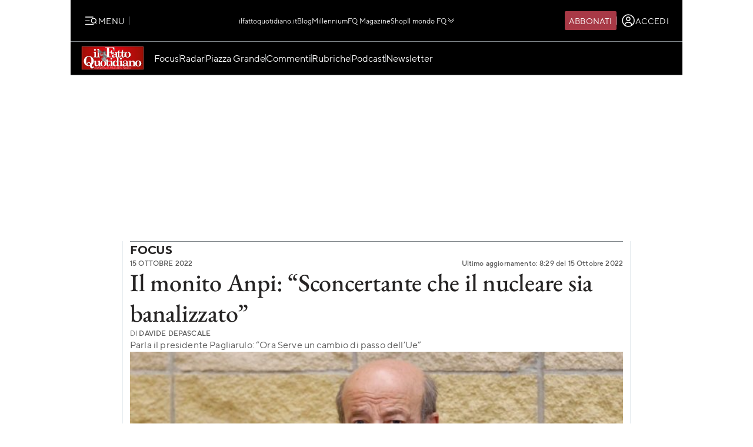

--- FILE ---
content_type: text/html; charset=UTF-8
request_url: https://www.ilfattoquotidiano.it/in-edicola/articoli/2022/10/15/il-monito-anpi-sconcertante-che-il-nucleare-sia-banalizzato/6839573/
body_size: 46218
content:

<!DOCTYPE html>
<html lang="it-IT" prefix="og: http://ogp.me/ns#">

<head>        <script>            window.fscUser = {                id: '0',                 level: 0            };            window.adsEnabled = true ;        </script>        
	<title>Il monito Anpi: “Sconcertante che il nucleare sia banalizzato” - Il Fatto Quotidiano</title>
	<meta charset="UTF-8">
	<meta name="viewport" content="width=device-width, initial-scale=1">

	<link rel="profile" href="http://gmpg.org/xfn/11">
	<link rel="pingback" href="https://www.admin.ilfattoquotidiano.it/xmlrpc.php">

	
	
		<link rel="preconnect" href="https://st.ilfattoquotidiano.it" crossorigin>

	<link rel="dns-prefetch" href="https://st.ilfattoquotidiano.it">
			<link rel="dns-prefetch" href="https://comments.ilfattoquotidiano.it" />
		

	<link rel="preload" href="https://st.ilfattoquotidiano.it/wp-content/themes/ifq-2025/assets/fq-www/css/main.css?f86d570209" as="style">

	<link rel="preload" href="https://st.ilfattoquotidiano.it/wp-content/themes/ifq-2025/assets/fq-www/js/main.js?30e8ebd2b5" as="script">

	<link rel="dns-prefetch" href="https://www.google-analytics.com" crossorigin />

	<link rel="dns-prefetch" href="https://securepubads.g.doubleclick.net" crossorigin />
	<link rel="dns-prefetch" href="https://c.amazon-adsystem.com" crossorigin />

			<link rel="preload" href="https://st.ilfattoquotidiano.it/wp-content/themes/ifq-2025/assets/fq-www/css/single.css?7f505b0d75" as="style">

			
	<!-- Inline critical style -->
	<style>
				/* TT Norms */

		/* Medium */
		@font-face {
			font-family: 'TT Norms';
			font-style: normal;
			font-weight: 500;
			font-display: swap;
			src: url(https://st.ilfattoquotidiano.it/wp-content/themes/ifq-2025/assets/fq-www/fonts/tt-norms/tt-norms-medium.woff2) format('woff2');
		}

		/* Bold */
		@font-face {
			font-family: 'TT Norms';
			font-style: normal;
			font-weight: 700;
			font-display: swap;
			src: url(https://st.ilfattoquotidiano.it/wp-content/themes/ifq-2025/assets/fq-www/fonts/tt-norms/tt-norms-bold.woff2) format('woff2');
		}

		/* Italic */
		@font-face {
			font-family: 'TT Norms';
			font-style: italic;
			font-weight: 400;
			font-display: swap;
			src: url(https://st.ilfattoquotidiano.it/wp-content/themes/ifq-2025/assets/fq-www/fonts/tt-norms/tt-norms-italic.woff2) format('woff2');
		}

		/* Standard */
		@font-face {
			font-family: 'TT Norms';
			font-style: normal;
			font-weight: 400;
			font-display: swap;
			src: url(https://st.ilfattoquotidiano.it/wp-content/themes/ifq-2025/assets/fq-www/fonts/tt-norms/tt-norms-regular.woff2) format('woff2');
		}

		/* EB Garamond */

		/* Italic */
		@font-face {
			font-family: 'EB Garamond';
			font-style: italic;
			font-weight: 400 800;
			font-display: swap;
			src: url(https://st.ilfattoquotidiano.it/wp-content/themes/ifq-2025/assets/fq-www/fonts/eb-garamond/eb-garamond-italic-variable-font.woff2) format('woff2');
		}

		/* Normal */
		@font-face {
			font-family: 'EB Garamond';
			font-style: normal;
			font-weight: 400 800;
			font-display: swap;
			src: url(https://st.ilfattoquotidiano.it/wp-content/themes/ifq-2025/assets/fq-www/fonts/eb-garamond/eb-garamond-variable-font.woff2) format('woff2');
		}
	</style>

	<meta name='robots' content='max-image-preview:large' />
	<style>img:is([sizes="auto" i], [sizes^="auto," i]) { contain-intrinsic-size: 3000px 1500px }</style>
	  <link rel="dns-prefetch" href="https://clickiocmp.com/" crossorigin />
  <link rel="preload" href="//clickiocmp.com/t/consent_240047.js" as="script">

  
        <script>
            let value = `; ${document.cookie}`;
            let parts = value.split(`; fqmetered=`);
            let number = 0;
            let fqmetered = null;
            let articles_meter_count = 0;
            

            if (parts.length === 2) {
                fqmetered = parts.pop().split(';').shift(); 
            }
            if (fqmetered) {
                fqmetered = JSON.parse(fqmetered);
                if (Array.isArray(fqmetered) && fqmetered.length > 0) {
                    if (typeof fqmetered[0].number === 'number' && !isNaN(fqmetered[0].number)) {
                        number = fqmetered[0].number;
                    }
                }
            }
            
            let data = {"event":"init","logged_in":false,"page_type":"extra article standard paid","page_title":"Il monito Anpi Sconcertante che il nucleare sia banalizzato","page_title_lenght":66,"surface_type":"web standard","ads_enable":0,"traffic_type":"internal","site_lang":"it","page_section":"Focus","articles_meter_count":0,"author":"Davide Depascale","date":"2022-10-15T00:00:00+02:00","days_since_publication":1187};
            
            if (document.cookie.includes('ifq_gtm_user_data')) {
                data.logged_in = true;
                // Estrarre il valore del cookie
                const cookies = document.cookie
                    .split('; ')
                    .reduce((acc, current) => {
                        const [key, value] = current.split('=');
                        acc[key] = decodeURIComponent(value);
                        return acc;
                    }, {});

                const base64Data = cookies['ifq_gtm_user_data'];

                try {
                    const jsonData = atob(base64Data);

                    const dataConfig = JSON.parse(jsonData);

                    if (dataConfig && typeof dataConfig === 'object') {
                        data = { ...data, ...dataConfig };
                    }

                    if (dataConfig.user_properties && dataConfig.user_properties.user_level) {
                        if (dataConfig.user_properties.user_level > 0) {
                            data.possible_subscriber = "Subscriber";
                        }
                    }
                } catch (error) {
                    console.log("Errore durante la decodifica o il parsing del cookie ifq_gtm_user_data:", error);
                }
            } else {
                data.logged_in = false;
            }

            if(number) {
                data.articles_meter_count = number;
            }
            
            if( data.possible_subscriber != 'Subscriber' ) {
                const maxMeteredPerMonth = 5;
                
                if (number >= maxMeteredPerMonth) {
                    data.possible_subscriber = 'Yes';
                } else {
                    data.possible_subscriber = 'No';
                }
            }

            if (window.adsEnabled) {
                data.ads_enabled = 1;
            }

            window.dataLayer = window.dataLayer || [];
            window.dataLayer.push(data);
        </script>
                <script>
            document.addEventListener('click', function(event) {
                if (event.target && event.target.matches('.cc-send-msg .cc-btn-primary')) {
                    window.dataLayer = window.dataLayer || [];
                    window.dataLayer = window.dataLayer || [];
                    window.dataLayer.push({
                        event: "comment_submit"
                    });
                }
            });
        </script>
            <script type="text/javascript" src="//cdn-4.convertexperiments.com/v1/js/10022390-10025692.js?environment=production"></script>
    <meta name="description" content="Leggi su Il Fatto Quotidiano l&#039;articolo in edicola &quot;Il monito Anpi: “Sconcertante che il nucleare sia banalizzato”&quot; pubblicato il 15 Ottobre 2022 a firma di Davide Depascale"/>
<link rel="canonical" href="https://www.ilfattoquotidiano.it/in-edicola/articoli/2022/10/15/il-monito-anpi-sconcertante-che-il-nucleare-sia-banalizzato/6839573/" />
<meta property="og:locale" content="it_IT" />
<meta property="og:type" content="article" />
<meta property="og:title" content="Il monito Anpi: “Sconcertante che il nucleare sia banalizzato” - Il Fatto Quotidiano" />
<meta property="og:description" content="Leggi su Il Fatto Quotidiano l&#039;articolo in edicola &quot;Il monito Anpi: “Sconcertante che il nucleare sia banalizzato”&quot; pubblicato il 15 Ottobre 2022 a firma di Davide Depascale" />
<meta property="og:url" content="https://www.ilfattoquotidiano.it/in-edicola/articoli/2022/10/15/il-monito-anpi-sconcertante-che-il-nucleare-sia-banalizzato/6839573/" />
<meta property="og:site_name" content="Il Fatto Quotidiano" />
<meta property="article:publisher" content="https://www.facebook.com/ilFattoQuotidiano" />
<meta property="fb:app_id" content="222559857810775" />
<meta property="og:image" content="https://st.ilfattoquotidiano.it/wp-content/uploads/2022/10/14/med-1200x630-27.jpg" />
<meta property="og:image:secure_url" content="https://st.ilfattoquotidiano.it/wp-content/uploads/2022/10/14/med-1200x630-27.jpg" />
<meta property="og:image:width" content="1200" />
<meta property="og:image:height" content="630" />
<meta property="fb:pages" content="132707500076838" />
<meta name="twitter:card" content="summary_large_image" />
<meta name="twitter:description" content="Leggi su Il Fatto Quotidiano l&#039;articolo in edicola &quot;Il monito Anpi: “Sconcertante che il nucleare sia banalizzato”&quot; pubblicato il 15 Ottobre 2022 a firma di Davide Depascale" />
<meta name="twitter:title" content="Il monito Anpi: “Sconcertante che il nucleare sia banalizzato” - Il Fatto Quotidiano" />
<meta name="twitter:site" content="@fattoquotidiano" />
<meta name="twitter:image" content="https://st.ilfattoquotidiano.it/wp-content/uploads/2022/10/14/med-1200x630-27.jpg" />
<meta name="twitter:creator" content="@fattoquotidiano" />
<link rel='dns-prefetch' href='//st.ilfattoquotidiano.it' />
<link rel="alternate" type="application/rss+xml" title="Il Fatto Quotidiano &raquo; Feed" href="https://www.ilfattoquotidiano.it/feed/" />
<link rel="alternate" type="application/rss+xml" title="Il Fatto Quotidiano &raquo; Feed dei commenti" href="https://www.ilfattoquotidiano.it/comments/feed/" />

<!-- TCF stub -->
<script type="text/javascript">
  !function(){"use strict";var t,e,o=(t=function(t){function e(t){return(e="function"==typeof Symbol&&"symbol"==typeof Symbol.iterator?function(t){return typeof t}:function(t){return t&&"function"==typeof Symbol&&t.constructor===Symbol&&t!==Symbol.prototype?"symbol":typeof t})(t)}t.exports=function(){for(var t,o,n=[],r=window,a=r;a;){try{if(a.frames.__tcfapiLocator){t=a;break}}catch(t){}if(a===r.top)break;a=a.parent}t||(function t(){var e=r.document,o=!!r.frames.__tcfapiLocator;if(!o)if(e.body){var n=e.createElement("iframe");n.style.cssText="display:none",n.name="__tcfapiLocator",e.body.appendChild(n)}else setTimeout(t,5);return!o}(),r.__tcfapi=function(){for(var t=arguments.length,e=new Array(t),r=0;r<t;r++)e[r]=arguments[r];if(!e.length)return n;"setGdprApplies"===e[0]?e.length>3&&2===parseInt(e[1],10)&&"boolean"==typeof e[3]&&(o=e[3],"function"==typeof e[2]&&e[2]("set",!0)):"ping"===e[0]?"function"==typeof e[2]&&e[2]({gdprApplies:o,cmpLoaded:!1,cmpStatus:"stub"}):n.push(e)},r.addEventListener("message",(function(t){var o="string"==typeof t.data,n={};if(o)try{n=JSON.parse(t.data)}catch(t){}else n=t.data;var r="object"===e(n)&&null!==n?n.__tcfapiCall:null;r&&window.__tcfapi(r.command,r.version,(function(e,n){var a={__tcfapiReturn:{returnValue:e,success:n,callId:r.callId}};t&&t.source&&t.source.postMessage&&t.source.postMessage(o?JSON.stringify(a):a,"*")}),r.parameter)}),!1))}},t(e={exports:{}}),e.exports);o()}();
  </script>

  <!-- Default Consent Mode config -->
  <script>
      window.dataLayer = window.dataLayer || [];
      function gtag(){dataLayer.push(arguments);}
      gtag('consent', 'default', {
          'ad_storage': 'granted',
          'analytics_storage': 'granted',
          'functionality_storage': 'granted',
          'personalization_storage': 'granted',
          'security_storage': 'granted',
          'ad_user_data': 'granted',
          'ad_personalization': 'granted',
          'wait_for_update': 1500
      });
      gtag('consent', 'default', {
          'region': ['AT', 'BE', 'BG', 'HR', 'CY', 'CZ', 'DK', 'EE', 'FI', 'FR', 'DE', 'GR', 'HU', 'IS', 'IE', 'IT', 'LV', 'LI', 'LT', 'LU', 'MT', 'NL', 'NO', 'PL', 'PT', 'RO', 'SK', 'SI', 'ES', 'SE', 'GB', 'CH'],
          'ad_storage': 'denied',
          'analytics_storage': 'denied',
          'functionality_storage': 'denied',
          'personalization_storage': 'denied',
          'security_storage': 'denied',
          'ad_user_data': 'denied',
          'ad_personalization': 'denied',
          'wait_for_update': 1500
      });
      gtag('set', 'ads_data_redaction', true);
      gtag('set', 'url_passthrough', false);
      (function(){
          const s={adStorage:{storageName:"ad_storage",serialNumber:0},analyticsStorage:{storageName:"analytics_storage",serialNumber:1},functionalityStorage:{storageName:"functionality_storage",serialNumber:2},personalizationStorage:{storageName:"personalization_storage",serialNumber:3},securityStorage:{storageName:"security_storage",serialNumber:4},adUserData:{storageName:"ad_user_data",serialNumber:5},adPersonalization:{storageName:"ad_personalization",serialNumber:6}};let c=localStorage.getItem("__lxG__consent__v2");if(c){c=JSON.parse(c);if(c&&c.cls_val)c=c.cls_val;if(c)c=c.split("|");if(c&&c.length&&typeof c[14]!==undefined){c=c[14].split("").map(e=>e-0);if(c.length){let t={};Object.values(s).sort((e,t)=>e.serialNumber-t.serialNumber).forEach(e=>{t[e.storageName]=c[e.serialNumber]?"granted":"denied"});gtag("consent","update",t)}}}
          if(Math.random() < 0.05) {if (window.dataLayer && (window.dataLayer.some(e => e[0] === 'js' && e[1] instanceof Date) || window.dataLayer.some(e => e['event'] === 'gtm.js' && e['gtm.start'] == true ))) {document.head.appendChild(document.createElement('img')).src = "//clickiocdn.com/utr/gtag/?sid=240047";}}
      })();
  </script>

  <script>
    window._cmp = {
      debug: false,
      consentExpressed: false,
      consentNeeded: true,
      purposeOneConsent: false,
      googleConsent: false,
      consentData: [],
      setConsentData: function(consentState) {

        window._cmp.debug && console.log("%c[cmp]", "background: rgb(140, 4, 4); color: white", "setting consentState:", consentState);

        /**
         * Compatibility with previous control flow
         */
        document.addEventListener('consentExpressed', function(evt) {
          window._cmp.debug && console.log("%c[cmp]", "background: rgb(140, 4, 4); color: white", "dispatching gdpr-initADV event for retro-compatibility");
          var ev = document.createEvent('Event');
          ev.initEvent('gdpr-initADV', true, true);
          document.dispatchEvent(ev);
        });
        window._hasConsentExpressedBeenDispatched = false;
        window._cmp.consentExpressed = true;
        window._cmp.purposeOneConsent = window.__lxG__consent__.getPurposeOneAllowed();
        window._cmp.googleConsent = window.__lxG__consent__.getGoogleConsentMode();

        if (consentState !== null) {
          __tcfapi('getTCData', 2, function(tcData, success) {
            if (success) {
              window._cmp.debug && console.log("%c[cmp]", "background: rgb(140, 4, 4); color: white", "getTCData success:", tcData);
              window._cmp.consentData = tcData.vendor.consents;
              var consentExpressed = new CustomEvent("consentExpressed", {
                detail: {
                  consentNeeded: true,
                  purposes: tcData.purpose.consents
                }
              });
              if (document.readyState === "interactive" || document.readyState === "complete" || document.readyState === "loaded") {
                window._cmp.debug && console.log("%c[cmp]", "background: rgb(140, 4, 4); color: white", "document ready - dispatching consentExpressed event", consentExpressed);
                if (!window._hasConsentExpressedBeenDispatched) {
                  window._hasConsentExpressedBeenDispatched = true;
                  document.dispatchEvent(consentExpressed);
                }
              } else {
                window._cmp.debug && console.log("%c[cmp]", "background: rgb(140, 4, 4); color: white", "document not ready ??? - document.readyState:", document.readyState);
                window.addEventListener('DOMContentLoaded', function(event) {
                  window._cmp.debug && console.log("%c[cmp]", "background: rgb(140, 4, 4); color: white", "DOMContentLoaded - dispatching consentExpressed event", consentExpressed);
                  if (!window._hasConsentExpressedBeenDispatched) {
                    window._hasConsentExpressedBeenDispatched = true;
                    document.dispatchEvent(consentExpressed);
                  }
                });
              }

            } else {
              window._cmp.debug && console.log("%c[cmp]", "background: rgb(140, 4, 4); color: white", "getTCData failure");
            }
          });
        } else {
          window._cmp.consentNeeded = false;
          var consentExpressed = new CustomEvent("consentExpressed", {
            detail: {
              consentNeeded: false
            }
          });
          if (document.readyState === "complete" || document.readyState === "loaded") {
            window._cmp.debug && console.log("%c[cmp]", "background: rgb(140, 4, 4); color: white", "document ready - dispatching consentExpressed event for non-EEA user", consentExpressed);
            if (!window._hasConsentExpressedBeenDispatched) {
              
              setTimeout(function(){
                window._hasConsentExpressedBeenDispatched = true;
              document.dispatchEvent(consentExpressed);
            },10000);
            }
          } else {
            window.addEventListener('DOMContentLoaded', function(event) {
              window._cmp.debug && console.log("%c[cmp]", "background: rgb(140, 4, 4); color: white", "DOMContentLoaded - dispatching consentExpressed event for non-EEA user", consentExpressed);
              if (!window._hasConsentExpressedBeenDispatched) {
                setTimeout(function(){
                window._hasConsentExpressedBeenDispatched = true;
                document.dispatchEvent(consentExpressed);
              },10000);
              }
            });
          }
        }

      }
    };

    (window.__lxG__consent__ = window.__lxG__consent__ || {}).consentCallback = function(consentState) {

      if (consentState === null) {
        console.log('[GDPR] => non EEA user - no consent needed\n-------------------------');
        window._cmp.setConsentData(consentState);
        return;
      }
      switch (consentState) {
        case 1:
          console.log('[GDPR] => consent expressed\n-------------------------');
          window._cmp.setConsentData(consentState);
          break;
        case 0:
          console.log('[GDPR] => consent rejected\n-------------------------');
          break;
        case -1:
        default:
          console.log('[GDPR] => consent pending\n-------------------------');
          break;
      }
    }
  </script>
  <script async src='//clickiocmp.com/t/consent_240047.js' id='cmp-script'></script>
          <!-- Google Tag Manager -->
        <script>(function(w,d,s,l,i){w[l]=w[l]||[];w[l].push({'gtm.start':
        new Date().getTime(),event:'gtm.js'});var f=d.getElementsByTagName(s)[0],
        j=d.createElement(s),dl=l!='dataLayer'?'&l='+l:'';j.async=true;j.src=
        'https://www.googletagmanager.com/gtm.js?id='+i+dl;f.parentNode.insertBefore(j,f);
        })(window,document,'script','dataLayer','GTM-NF66NQGQ');</script>
        <!-- End Google Tag Manager -->
        <link rel="alternate" type="application/rss+xml" title="Il Fatto Quotidiano &raquo; Il monito Anpi: “Sconcertante che il nucleare sia banalizzato” Feed dei commenti" href="https://www.ilfattoquotidiano.it/in-edicola/articoli/2022/10/15/il-monito-anpi-sconcertante-che-il-nucleare-sia-banalizzato/6839573/feed/" />
    <script>
        if (typeof window.fscUser !== 'undefined') {
            if (window.adsEnabled) {
                window.adsEnabled = !(typeof ifq_article_no_adv !== 'undefined' && ifq_article_no_adv == true);
            }
        } else {
            window.fscUser = { id: 0, level: 0 };


            window.adsEnabled = (function () {
                // disable adv for sponsored articles
                if (typeof ifq_article_no_adv !== 'undefined' && ifq_article_no_adv == true) {
                    return false;
                }
                var retval = true;
                var cookieName = 'ifq-premium';
                var c = document.cookie.match('(^|;)\\s*' + cookieName + '\\s*=\\s*([^;]+)');
                // if cookie exists & value >= 1 then disable ads
                if (c && c.length > 1) {
                    cval = c.pop();
                    csplit = cval.split('%3A');
                    if (csplit.length > 2) {
                        var mlevel = parseInt(csplit[2], 10);
                        if (csplit[2] == mlevel && (mlevel == 1 || mlevel == 2 || mlevel == 4 || mlevel == 8)) {
                            retval = false;
                        }
                        window.fscUser.level = mlevel;
                        window.fscUser.id = csplit[0];
                    }
                }

                return retval;
            })();
        }
            </script>
        <link rel="preload" as="script" href="https://s.fluxtech.ai/s/ilfattoquotidiano/flux.js">
    <script>

      window.googletag = window.googletag || {};
      window.googletag.cmd = window.googletag.cmd || [];
      window._flux_active = true;
      window.ifq_dfp_slot = function(slot_id, separate_auction) {
        console.log(`[ifq-flx] doing nothing for`, slot_id)
      };
      window._flux_config = {"section":"fq-extra","category":"focus","pagetype":"paid article","class":"ifq-adv","paywalled":false};


      if (typeof window.fscUser !== "undefined" && window.fscUser.id) {
                window._flux_config.uid = window.fscUser.id;
      } else if (typeof ifq_userdata !== "undefined" && ifq_userdata.user_id) {
                window._flux_config.uid = ifq_userdata.user_id;
      }
      if(typeof window.fscUser !== "undefined" && window.fscUser.level){
        switch(window.fscUser.level){
          case 1:
            window._flux_config.userType = 'contributor';
            break;
          case 2:
          case 4:
            window._flux_config.userType = 'subscriber';
            break;
          case 8:
            window._flux_config.userType = 'subscriber,socio';
            break;
          case 12:
          case 16:
            window._flux_config.userType = 'internal';
            break;
            default:
            window._flux_config.userType = window.fscUser.id?'non-subscribed':null;
        }
      }
      //var ifq_user_id = (typeof getUserId === 'function') ? getUserId() : null;

      window._ifq_dfp = window._ifq_dfp || window._flx || {};
    </script>
      <script>
        var ifq_section = "in-edicola";
    </script>
    <style id='classic-theme-styles-inline-css'>
/*! This file is auto-generated */
.wp-block-button__link{color:#fff;background-color:#32373c;border-radius:9999px;box-shadow:none;text-decoration:none;padding:calc(.667em + 2px) calc(1.333em + 2px);font-size:1.125em}.wp-block-file__button{background:#32373c;color:#fff;text-decoration:none}
</style>
<style id='global-styles-inline-css'>
:root{--wp--preset--aspect-ratio--square: 1;--wp--preset--aspect-ratio--4-3: 4/3;--wp--preset--aspect-ratio--3-4: 3/4;--wp--preset--aspect-ratio--3-2: 3/2;--wp--preset--aspect-ratio--2-3: 2/3;--wp--preset--aspect-ratio--16-9: 16/9;--wp--preset--aspect-ratio--9-16: 9/16;--wp--preset--color--black: #000000;--wp--preset--color--cyan-bluish-gray: #abb8c3;--wp--preset--color--white: #ffffff;--wp--preset--color--pale-pink: #f78da7;--wp--preset--color--vivid-red: #cf2e2e;--wp--preset--color--luminous-vivid-orange: #ff6900;--wp--preset--color--luminous-vivid-amber: #fcb900;--wp--preset--color--light-green-cyan: #7bdcb5;--wp--preset--color--vivid-green-cyan: #00d084;--wp--preset--color--pale-cyan-blue: #8ed1fc;--wp--preset--color--vivid-cyan-blue: #0693e3;--wp--preset--color--vivid-purple: #9b51e0;--wp--preset--gradient--vivid-cyan-blue-to-vivid-purple: linear-gradient(135deg,rgba(6,147,227,1) 0%,rgb(155,81,224) 100%);--wp--preset--gradient--light-green-cyan-to-vivid-green-cyan: linear-gradient(135deg,rgb(122,220,180) 0%,rgb(0,208,130) 100%);--wp--preset--gradient--luminous-vivid-amber-to-luminous-vivid-orange: linear-gradient(135deg,rgba(252,185,0,1) 0%,rgba(255,105,0,1) 100%);--wp--preset--gradient--luminous-vivid-orange-to-vivid-red: linear-gradient(135deg,rgba(255,105,0,1) 0%,rgb(207,46,46) 100%);--wp--preset--gradient--very-light-gray-to-cyan-bluish-gray: linear-gradient(135deg,rgb(238,238,238) 0%,rgb(169,184,195) 100%);--wp--preset--gradient--cool-to-warm-spectrum: linear-gradient(135deg,rgb(74,234,220) 0%,rgb(151,120,209) 20%,rgb(207,42,186) 40%,rgb(238,44,130) 60%,rgb(251,105,98) 80%,rgb(254,248,76) 100%);--wp--preset--gradient--blush-light-purple: linear-gradient(135deg,rgb(255,206,236) 0%,rgb(152,150,240) 100%);--wp--preset--gradient--blush-bordeaux: linear-gradient(135deg,rgb(254,205,165) 0%,rgb(254,45,45) 50%,rgb(107,0,62) 100%);--wp--preset--gradient--luminous-dusk: linear-gradient(135deg,rgb(255,203,112) 0%,rgb(199,81,192) 50%,rgb(65,88,208) 100%);--wp--preset--gradient--pale-ocean: linear-gradient(135deg,rgb(255,245,203) 0%,rgb(182,227,212) 50%,rgb(51,167,181) 100%);--wp--preset--gradient--electric-grass: linear-gradient(135deg,rgb(202,248,128) 0%,rgb(113,206,126) 100%);--wp--preset--gradient--midnight: linear-gradient(135deg,rgb(2,3,129) 0%,rgb(40,116,252) 100%);--wp--preset--font-size--small: 13px;--wp--preset--font-size--medium: 20px;--wp--preset--font-size--large: 36px;--wp--preset--font-size--x-large: 42px;--wp--preset--spacing--20: 0.44rem;--wp--preset--spacing--30: 0.67rem;--wp--preset--spacing--40: 1rem;--wp--preset--spacing--50: 1.5rem;--wp--preset--spacing--60: 2.25rem;--wp--preset--spacing--70: 3.38rem;--wp--preset--spacing--80: 5.06rem;--wp--preset--shadow--natural: 6px 6px 9px rgba(0, 0, 0, 0.2);--wp--preset--shadow--deep: 12px 12px 50px rgba(0, 0, 0, 0.4);--wp--preset--shadow--sharp: 6px 6px 0px rgba(0, 0, 0, 0.2);--wp--preset--shadow--outlined: 6px 6px 0px -3px rgba(255, 255, 255, 1), 6px 6px rgba(0, 0, 0, 1);--wp--preset--shadow--crisp: 6px 6px 0px rgba(0, 0, 0, 1);}:where(.is-layout-flex){gap: 0.5em;}:where(.is-layout-grid){gap: 0.5em;}body .is-layout-flex{display: flex;}.is-layout-flex{flex-wrap: wrap;align-items: center;}.is-layout-flex > :is(*, div){margin: 0;}body .is-layout-grid{display: grid;}.is-layout-grid > :is(*, div){margin: 0;}:where(.wp-block-columns.is-layout-flex){gap: 2em;}:where(.wp-block-columns.is-layout-grid){gap: 2em;}:where(.wp-block-post-template.is-layout-flex){gap: 1.25em;}:where(.wp-block-post-template.is-layout-grid){gap: 1.25em;}.has-black-color{color: var(--wp--preset--color--black) !important;}.has-cyan-bluish-gray-color{color: var(--wp--preset--color--cyan-bluish-gray) !important;}.has-white-color{color: var(--wp--preset--color--white) !important;}.has-pale-pink-color{color: var(--wp--preset--color--pale-pink) !important;}.has-vivid-red-color{color: var(--wp--preset--color--vivid-red) !important;}.has-luminous-vivid-orange-color{color: var(--wp--preset--color--luminous-vivid-orange) !important;}.has-luminous-vivid-amber-color{color: var(--wp--preset--color--luminous-vivid-amber) !important;}.has-light-green-cyan-color{color: var(--wp--preset--color--light-green-cyan) !important;}.has-vivid-green-cyan-color{color: var(--wp--preset--color--vivid-green-cyan) !important;}.has-pale-cyan-blue-color{color: var(--wp--preset--color--pale-cyan-blue) !important;}.has-vivid-cyan-blue-color{color: var(--wp--preset--color--vivid-cyan-blue) !important;}.has-vivid-purple-color{color: var(--wp--preset--color--vivid-purple) !important;}.has-black-background-color{background-color: var(--wp--preset--color--black) !important;}.has-cyan-bluish-gray-background-color{background-color: var(--wp--preset--color--cyan-bluish-gray) !important;}.has-white-background-color{background-color: var(--wp--preset--color--white) !important;}.has-pale-pink-background-color{background-color: var(--wp--preset--color--pale-pink) !important;}.has-vivid-red-background-color{background-color: var(--wp--preset--color--vivid-red) !important;}.has-luminous-vivid-orange-background-color{background-color: var(--wp--preset--color--luminous-vivid-orange) !important;}.has-luminous-vivid-amber-background-color{background-color: var(--wp--preset--color--luminous-vivid-amber) !important;}.has-light-green-cyan-background-color{background-color: var(--wp--preset--color--light-green-cyan) !important;}.has-vivid-green-cyan-background-color{background-color: var(--wp--preset--color--vivid-green-cyan) !important;}.has-pale-cyan-blue-background-color{background-color: var(--wp--preset--color--pale-cyan-blue) !important;}.has-vivid-cyan-blue-background-color{background-color: var(--wp--preset--color--vivid-cyan-blue) !important;}.has-vivid-purple-background-color{background-color: var(--wp--preset--color--vivid-purple) !important;}.has-black-border-color{border-color: var(--wp--preset--color--black) !important;}.has-cyan-bluish-gray-border-color{border-color: var(--wp--preset--color--cyan-bluish-gray) !important;}.has-white-border-color{border-color: var(--wp--preset--color--white) !important;}.has-pale-pink-border-color{border-color: var(--wp--preset--color--pale-pink) !important;}.has-vivid-red-border-color{border-color: var(--wp--preset--color--vivid-red) !important;}.has-luminous-vivid-orange-border-color{border-color: var(--wp--preset--color--luminous-vivid-orange) !important;}.has-luminous-vivid-amber-border-color{border-color: var(--wp--preset--color--luminous-vivid-amber) !important;}.has-light-green-cyan-border-color{border-color: var(--wp--preset--color--light-green-cyan) !important;}.has-vivid-green-cyan-border-color{border-color: var(--wp--preset--color--vivid-green-cyan) !important;}.has-pale-cyan-blue-border-color{border-color: var(--wp--preset--color--pale-cyan-blue) !important;}.has-vivid-cyan-blue-border-color{border-color: var(--wp--preset--color--vivid-cyan-blue) !important;}.has-vivid-purple-border-color{border-color: var(--wp--preset--color--vivid-purple) !important;}.has-vivid-cyan-blue-to-vivid-purple-gradient-background{background: var(--wp--preset--gradient--vivid-cyan-blue-to-vivid-purple) !important;}.has-light-green-cyan-to-vivid-green-cyan-gradient-background{background: var(--wp--preset--gradient--light-green-cyan-to-vivid-green-cyan) !important;}.has-luminous-vivid-amber-to-luminous-vivid-orange-gradient-background{background: var(--wp--preset--gradient--luminous-vivid-amber-to-luminous-vivid-orange) !important;}.has-luminous-vivid-orange-to-vivid-red-gradient-background{background: var(--wp--preset--gradient--luminous-vivid-orange-to-vivid-red) !important;}.has-very-light-gray-to-cyan-bluish-gray-gradient-background{background: var(--wp--preset--gradient--very-light-gray-to-cyan-bluish-gray) !important;}.has-cool-to-warm-spectrum-gradient-background{background: var(--wp--preset--gradient--cool-to-warm-spectrum) !important;}.has-blush-light-purple-gradient-background{background: var(--wp--preset--gradient--blush-light-purple) !important;}.has-blush-bordeaux-gradient-background{background: var(--wp--preset--gradient--blush-bordeaux) !important;}.has-luminous-dusk-gradient-background{background: var(--wp--preset--gradient--luminous-dusk) !important;}.has-pale-ocean-gradient-background{background: var(--wp--preset--gradient--pale-ocean) !important;}.has-electric-grass-gradient-background{background: var(--wp--preset--gradient--electric-grass) !important;}.has-midnight-gradient-background{background: var(--wp--preset--gradient--midnight) !important;}.has-small-font-size{font-size: var(--wp--preset--font-size--small) !important;}.has-medium-font-size{font-size: var(--wp--preset--font-size--medium) !important;}.has-large-font-size{font-size: var(--wp--preset--font-size--large) !important;}.has-x-large-font-size{font-size: var(--wp--preset--font-size--x-large) !important;}
:where(.wp-block-post-template.is-layout-flex){gap: 1.25em;}:where(.wp-block-post-template.is-layout-grid){gap: 1.25em;}
:where(.wp-block-columns.is-layout-flex){gap: 2em;}:where(.wp-block-columns.is-layout-grid){gap: 2em;}
:root :where(.wp-block-pullquote){font-size: 1.5em;line-height: 1.6;}
</style>
<link rel='stylesheet' id='www-main-style-css' href='https://st.ilfattoquotidiano.it/wp-content/themes/ifq-2025/assets/fq-www/css/main.css?f86d570209' media='all' />
<link rel='stylesheet' id='www-single-style-css' href='https://st.ilfattoquotidiano.it/wp-content/themes/ifq-2025/assets/fq-www/css/single.css?7f505b0d75' media='all' />
<script type="module" src="https://st.ilfattoquotidiano.it/wp-content/themes/ifq-2025/assets/fq-www/js/main.js?30e8ebd2b5" id="www-main-script-js"></script>
       
<script async src="https://www.googletagmanager.com/gtag/js?id=G-VVW6R6G7D3"></script>

<script>
    /**
     * GA4 plugin Array
(
    [0] => G-VVW6R6G7D3
)
     */
    function getCookieValueForG4(name)
    {
      const regex = new RegExp(`(^| )${name}=([^;]+)`)
      const match = document.cookie.match(regex)
      if (match) {
        return decodeURIComponent(match[2]);
      }
      else{
        return null;
      }
    }
    /*function ifqConsentModeFromCookie(type='update'){
        var iubenda_cookie = getCookieValueForG4('_iub_cs-18190831');
        if(iubenda_cookie == null){
            gtag('consent', type, {
                'ad_storage': 'denied', // consent 5
                'ad_user_data': 'denied', //  5
                'ad_personalization': 'denied', // 5
                'analytics_storage': 'denied' // consent 4
            });
            gtag('set', 'ads_data_redaction', true);

        }else{
            iubenda_cookie = JSON.parse(iubenda_cookie);
            gtag('consent', type, {
                'ad_storage': iubenda_cookie.purposes[5] ? 'granted':'denied', // consent 5
                'ad_user_data': iubenda_cookie.purposes[5] ? 'granted':'denied', //  5
                'ad_personalization': iubenda_cookie.purposes[5] ? 'granted':'denied', // 5
                'analytics_storage': iubenda_cookie.purposes[4] ? 'granted':'denied' // consent 4
            });
            gtag('set', 'ads_data_redaction', iubenda_cookie.purposes[5] ? false:true);

        }
    }*/
    window.dataLayer = window.dataLayer || [];
    function gtag() { dataLayer.push(arguments); }

    //ifqConsentModeFromCookie('default');



    gtag('set', 'url_passthrough', true);
    if(window._cmp && window._cmp.consentExpressed ){
        //ifqConsentModeFromCookie();
    }
      gtag('js', new Date());
    var customMap = {
        'dimension1': ((typeof window.ifq_in_app_browser !== 'undefined') && window.ifq_in_app_browser == 'facebook') ? window.ifq_in_app_browser : 'None'
    }
    if (typeof (window.fscUser) !== "undefined" && typeof (window.fscUser.level) !== "undefined" && window.fscUser.id != 0 ) {
        customMap['dimension3'] = window.fscUser.level;
    }

    var commonConfig = {"transport_type":"beacon","anonymize_ip":true,"page_title":"Il monito Anpi: \u201cSconcertante che il nucleare sia banalizzato\u201d","link_attribution":{"cookie_name":"ifq_ela","cookie_expires":60,"levels":5},"page_type":"post","content_group1":"RQuotidiano"};

    if (typeof window.adsEnabled !== 'undefined' && !window.adsEnabled) {
        commonConfig['ads_enabled'] = 1;
    }
    if (typeof (window.fscUser) !== "undefined" && typeof (window.fscUser.level) !== "undefined" && window.fscUser.id != 0 ) {
        commonConfig['user_level'] = window.fscUser.level;
    }

    commonConfig['custom_map'] = customMap;
    if (typeof window.adsEnabled !== 'undefined' && !window.adsEnabled) {
        commonConfig['content_group3'] = 1;
    }

        gtag('config', 'G-VVW6R6G7D3', commonConfig);
    
</script>
        <meta name="google-signin-client_id" content="476465295171-69hs7d4aa94kjnmj55bnmjm8drg4dslm.apps.googleusercontent.com">
        <script src="https://apis.google.com/js/platform.js?onload=ifq_googlesignin_init" async defer></script>
        <script>
            function ifq_googlesignin_init() {
                gapi.load('auth2', function () { // Ready. });
                    gapi.auth2.init({client_id: "476465295171-69hs7d4aa94kjnmj55bnmjm8drg4dslm.apps.googleusercontent.com",cookie_policy:"https://ilfattoquotidiano.it"}).then(function(){
                        if(document.getElementById('ifq-signin2') != null){
                            gapi.signin2.render('ifq-signin2',{onSuccess:'ifqOnGSignIn'});
                        }
                    });

                });
            }
            </script>
                <script>
            document.addEventListener("DOMContentLoaded", function(){
                if(document.querySelector('body .action-logout') != null) {
                    document.querySelector('body .action-logout').addEventListener('click', function(){
                    var auth2 = gapi.auth2.getAuthInstance();
                    auth2.signOut().then(function () {
                        console.log('User signed out.');
                    });
                })
                }
                

            });
            /*jQuery(document).ready(function () {
                jQuery('body').on('click','.action-logout',function () {
                });
            });*/
        </script>
                        <script type="application/ld+json">
                    {"@context":"http:\/\/schema.org","@type":"NewsArticle","isAccessibleForFree":false,"publisher":{"@type":"Organization","name":"Il Fatto Quotidiano","logo":{"@type":"ImageObject","url":"https:\/\/st.ilfattoquotidiano.it\/wp-content\/themes\/ifq-2025\/assets\/icons\/touch_196.png"}},"isPartOf":{"@type":["CreativeWork","Product"],"name":"Il Fatto Quotidiano","productID":"ilfattoquotidiano.it:partner"},"mainEntityOfPage":"https:\/\/www.ilfattoquotidiano.it\/in-edicola\/articoli\/2022\/10\/15\/il-monito-anpi-sconcertante-che-il-nucleare-sia-banalizzato\/6839573\/","headline":"Il monito Anpi: \u201cSconcertante che il nucleare sia banalizzato\u201d","datePublished":"2022-10-15T00:01:00+02:00","dateModified":"2022-10-15T08:29:21+02:00","author":{"@type":"Person","name":"RQuotidiano"},"image":{"@type":"ImageObject","url":"https:\/\/st.ilfattoquotidiano.it\/wp-content\/uploads\/2022\/10\/14\/med-1200x630-27.jpg","width":1200,"height":630},"articleSection":"Focus","description":"Parla il presidente Pagliarulo: \u201cOra Serve un cambio di passo dell\u2019Ue\u201d"}                </script>
                <script>
        function call_ifq_google_signin(data,reload){
            var xhr = new XMLHttpRequest();
            xhr.open('POST', 'https://shop.ilfattoquotidiano.it/google-signin/');
            xhr.withCredentials = true;
            xhr.setRequestHeader('Content-Type', 'application/x-www-form-urlencoded');
            xhr.onload = function () {
                //console.log('Signed in as: ' + xhr.responseText);
            };
            xhr.onreadystatechange = function () {
                if (xhr.readyState == XMLHttpRequest.DONE) {
                    var data = jQuery.parseJSON(xhr.responseText);
                    if (data.success) {
                        if(reload != false){
                            location.reload();
                        }
                    } else {
                        alert(data.errors.join(','));
                        //display errors
                    }
                }
            };
            xhr_string = [];
            if(data.idToken != undefined){
                xhr_string.push('tokenId='+data.idToken);
            }
            if(data.id_token != undefined){
                xhr_string.push('tokenId='+data.id_token);
            }
            if(data.purchaseData != undefined){
                xhr_string.push('purchaseData='+data.purchaseData);
            }
            if(data.subscriptionProcess != undefined){
                xhr_string.push('subscriptionProcess='+data.subscriptionProcess);
            }
            
            xhr.send(xhr_string.join('&'));
            
        }
        function call_ifq_google_signinP(data){
            return new Promise(function(resolve,reject){
                var xhr = new XMLHttpRequest();
                xhr.open('POST', 'https://shop.ilfattoquotidiano.it/google-signin/');
                xhr.withCredentials = true;
                xhr.setRequestHeader('Content-Type', 'application/x-www-form-urlencoded');
                xhr.onload = function () {
                    //console.log('Signed in as: ' + xhr.responseText);
                };
                xhr.onreadystatechange = function () {
                    if (xhr.readyState == XMLHttpRequest.DONE) {
                        var data = jQuery.parseJSON(xhr.responseText);
                        if (data.success) {
                            resolve(data);
                        } else {
                            reject(data.errors.join(','));
                        }
                    }
                };
                xhr_string = [];
                if(data.idToken != undefined){
                    xhr_string.push('tokenId='+data.idToken);
                }
                if(data.id_token != undefined){
                    xhr_string.push('tokenId='+data.id_token);
                }
                if(data.purchaseData != undefined){
                    xhr_string.push('purchaseData='+data.purchaseData);
                }
                if(data.subscriptionProcess != undefined){
                    xhr_string.push('subscriptionProcess='+data.subscriptionProcess);
                }
                
                xhr.send(xhr_string.join('&'));
        });   
        }
        </script>
                <script async  src="https://news.google.com/swg/js/v1/swg.js" data-required-user-level="0" data-teaser-level="0"></script>
        <script data-required-user-level="0" data-teaser-level="0">
            var ifq_in_edicola_unlocked = false;
            const getUserStatePromise = function(data) {
                return new Promise(function(resolve, reject) {
                    let cookies = get_cookies_arr();
                    if (cookies.hasOwnProperty('ifq-user-state')) {
                        resolve(JSON.parse(cookies['ifq-user-state']));
                    } else if (data.userState) {
                        resolve(data.userState);
                    } else {
                        reject(new Error('no status data'));
                    }
                })
            };
            window.swg = null;
            (self.SWG = self.SWG || []).push(function(subscriptions) {
                subscriptions.setOnEntitlementsResponse(function(entitlementsPromise) {
                    entitlementsPromise.then(function(entitlements) {
                        console.log(entitlements);
                        if (entitlements.entitlements.length > 0 && entitlements.entitlements[0].source == "google") {
                            setTimeout(function(entitlements) {
                                data = {

                                    'idToken': gapi.auth2.getAuthInstance().currentUser.get().getAuthResponse().id_token,
                                    'purchaseData': entitlements.entitlements[0].subscriptionToken,
                                };
                                if (!data.idToken) {

                                    const accountPromise = new Promise(function(resolve, reject) {
                                        var xhr = new XMLHttpRequest();
                                        xhr.open('POST', 'https://shop.ilfattoquotidiano.it/google-signin/');
                                        xhr.withCredentials = true;
                                        xhr.setRequestHeader('Content-Type', 'application/x-www-form-urlencoded');
                                        xhr.onload = function() {
                                            //console.log('Signed in as: ' + xhr.responseText);
                                        };
                                        xhr.onreadystatechange = function() {
                                            if (xhr.readyState == XMLHttpRequest.DONE) {
                                                var data = jQuery.parseJSON(xhr.responseText);
                                                if (data.success) {
                                                    resolve(data.account);
                                                } else {
                                                    reject(data.errors.join(','));
                                                }
                                            }
                                        };
                                        xhr_string = [];

                                        if (data.purchaseData != undefined) {
                                            xhr_string.push('purchaseData=' + data.purchaseData);
                                        }
                                        xhr.send(xhr_string.join('&'));
                                    });

                                    subscriptions.waitForSubscriptionLookup(accountPromise).then(function(account) {
                                        if (account) {
                                            subscriptions.showLoginPrompt().then(function(response) {

                                                subscriptions.showLoginNotification().then(function(response) {
                                                    if (response == undefined) {
                                                        data.subscriptionProcess = 1;
                                                    } else {
                                                        data.idToken = response.userData.idToken
                                                    }
                                                    call_ifq_google_signin(data, true);
                                                });

                                            }, function(reason) {

                                            });

                                        } else {


                                            subscriptions.completeDeferredAccountCreation({
                                                    entitlements: entitlements,
                                                    consent: true
                                                })
                                                .then(function(response) {
                                                    data.idToken = response.userData.idToken
                                                    call_ifq_google_signin(data, true);
                                                });

                                        }
                                    });


                                } else {
                                    subscriptions.showLoginNotification().then(function(response) {
                                        call_ifq_google_signin(data, true);
                                    });
                                }
                                entitlements.ack();
                            }, 2000, entitlements);

                        } else if (entitlements.enablesThisWithGoogleMetering()) {
                            //goo for the metering stuff
                            location.href = location.href + "&ifq-reloadafter-login=1";
                        } else {

                            if (document.querySelectorAll('#swg-offers').length > 0) {
                                subscriptions.attachButton(document.getElementById('swg-offers'), function() {
                                    //ga('send', 'event', 'SWG', 'click', 'Premium article - Subscribe with Google');
                                    gtag('event', 'click', {
                                        event_category: 'SWG',
                                        event_label: 'Premium article - Subscribe with Google'
                                    });
                                    subscriptions.showOffers();
                                });
                                document.getElementById('swg').style.display = '';
                                document.getElementById('swg-offers').style.display = '';
                            }


                        }

                    });
                });
                subscriptions.setOnSubscribeResponse(function(subscriptionPromise) {
                    subscriptionPromise.then(function(response) {
                        //ga('send', 'event', 'SWG', 'purchase-completed', 'Premium Article - SWG Purchase Completed');
                        gtag('event', 'purchase-completed', {
                            event_category: 'SWG',
                            event_label: 'Premium Article - SWG Purchase Completed'
                        });
                        data = JSON.parse(response.raw);
                        data.subscriptionProcess = 1;
                        call_ifq_google_signin(data, false);
                        response.complete().then(function() {
                            location.reload();
                        });
                    });
                });
                subscriptions.setOnLoginRequest(function() {
                    var newwindow = window.open(loginURL, '', 'height=670,width=800');
                    if (window.focus) {
                        newwindow.focus();
                    }
                    var l = setInterval(function() {
                        if (newwindow.closed) {
                            clearInterval(l);
                            window.location.reload();
                        }
                    }, 500);
                    return false;
                });
                                window.swg = subscriptions;
            });
        </script>
                    

                <script type="application/ld+json">
                        {"@context":"http:\/\/schema.org","@type":"WebPage","name":"Il monito Anpi: \u201cSconcertante che il nucleare sia banalizzato\u201d","url":"https:\/\/www.ilfattoquotidiano.it\/in-edicola\/articoli\/2022\/10\/15\/il-monito-anpi-sconcertante-che-il-nucleare-sia-banalizzato\/6839573\/","publisher":{"@type":"Organization","name":"Il Fatto Quotidiano"},"isPartOf":{"@type":"WebSite","name":"Il Fatto Quotidiano","url":"https:\/\/www.ilfattoquotidiano.it"}}                    </script>
              <!-- WP bannerize Custom CSS -->
      <style type="text/css">
			.wp_bannerize.floor_adv { display: block }	</style>
      <!-- WP bannerize Custom CSS -->
        <style>
    .ifq-section-category .special:before {
        content: "sponsorizzato";
        background: white;
        font-family: 'TT Norms';
        text-transform: uppercase;
        font-size: 0.7em;
        position: absolute;
        right: 2px;
        border: solid 1px black;
        padding: 2px;
        top: 2px;
    }
    .ifq-section-category .special{
        position:relative;
    }
    </style>
    <!-- There is no amphtml version available for this URL. -->    <script type="application/ld+json">
            {"@context":"http:\/\/schema.org","@type":"BreadcrumbList","itemListElement":[{"@type":"ListItem","position":1,"name":"Home","item":"https:\/\/www.ilfattoquotidiano.it"},{"@type":"ListItem","position":2,"name":"In Edicola","item":"https:\/\/www.ilfattoquotidiano.it\/in-edicola\/"},{"@type":"ListItem","position":3,"name":"Il monito Anpi: \u201cSconcertante che il nucleare sia banalizzato\u201d","item":"https:\/\/www.ilfattoquotidiano.it\/in-edicola\/articoli\/2022\/10\/15\/il-monito-anpi-sconcertante-che-il-nucleare-sia-banalizzato\/6839573\/"}]}        </script>
    <script>var ifq_content_length = 2092;</script><script>var ifq_post_code= 6839573;
                  var ifq_is_specialcontent = false </script><link rel="icon" href="https://st.ilfattoquotidiano.it/wp-content/themes/ifq-2025/assets/icons/touch_120.png" sizes="32x32" />
<link rel="icon" href="https://st.ilfattoquotidiano.it/wp-content/themes/ifq-2025/assets/icons/touch_196.png" sizes="192x192" />
<link rel="apple-touch-icon" href="https://st.ilfattoquotidiano.it/wp-content/themes/ifq-2025/assets/icons/touch_196.png" />
<meta name="msapplication-TileImage" content="https://st.ilfattoquotidiano.it/wp-content/themes/ifq-2025/assets/icons/touch_196.png" />
    <script async id="ebx" src="//applets.ebxcdn.com/ebx.js"></script>
            <script type="text/javascript">
            (function(c, l, a, r, i, t, y) {
                c[a] = c[a] || function() {
                    (c[a].q = c[a].q || []).push(arguments)
                };
                t = l.createElement(r);
                t.async = 1;
                t.src = "https://www.clarity.ms/tag/" + i;
                y = l.getElementsByTagName(r)[0];
                y.parentNode.insertBefore(t, y);
            })(window, document, "clarity", "script", "ld028n2dyj");
        </script>

        <script>
            function getPossibleSubscriber() {
                let possibleSubscriber = null;
                
                // Controlla se l'utente è loggato e abbonato
                if (document.cookie.includes('ifq_gtm_user_data')) {
                    try {
                        const cookies = document.cookie
                            .split('; ')
                            .reduce((acc, current) => {
                                const [key, value] = current.split('=');
                                acc[key] = decodeURIComponent(value);
                                return acc;
                            }, {});

                        const base64Data = cookies['ifq_gtm_user_data'];
                        const jsonData = atob(base64Data);
                        const dataConfig = JSON.parse(jsonData);

                        if (dataConfig.user_properties && dataConfig.user_properties.user_level) {
                            if (dataConfig.user_properties.user_level > 0) {
                                return "Subscriber";
                            }
                        }
                    } catch (error) {
                        console.log("Errore durante la decodifica o il parsing del cookie ifq_gtm_user_data:", error);
                    }
                }
                
                // Se non è abbonato, controlla il metered paywall
                let value = `; ${document.cookie}`;
                let parts = value.split(`; fqmetered=`);
                let number = 0;
                
                if (parts.length === 2) {
                    let fqmetered = parts.pop().split(';').shift(); 
                    if (fqmetered) {
                        try {
                            fqmetered = JSON.parse(fqmetered);
                            if (Array.isArray(fqmetered) && fqmetered.length > 0) {
                                if (typeof fqmetered[0].number === 'number' && !isNaN(fqmetered[0].number)) {
                                    number = fqmetered[0].number;
                                }
                            }
                        } catch (error) {
                            console.log("Errore nel parsing di fqmetered:", error);
                        }
                    }
                }
                
                const maxMeteredPerMonth = 5;
                
                if (number >= maxMeteredPerMonth) {
                    return 'Yes';
                } else {
                    return 'No';
                }
            }
        </script>

        <script>
            if (window._cmp.consentExpressed) {
                if (
                    window._cmp.consentNeeded && !window._cmp.purposeOneConsent
                ) {
                    window.clarity('consent', false);
                } else {
                    window.clarity('consent');
                }
            } else {
                document.addEventListener('consentExpressed', function(event) {
                    if (
                        event.detail.consentNeeded && !window._cmp.purposeOneConsent
                    ) {
                        window.clarity('consent', false);
                    } else {
                        window.clarity('consent');
                    }
                });
            }

            window.clarity("set", "page_type", window._flux_config.pagetype);
            window.clarity("set", "logged_in", window.fscUser.id != 0 ? 'true' : 'false');

            const possibleSubscriber = getPossibleSubscriber();
            if (possibleSubscriber) {
                window.clarity("set", "possible_subscriber", possibleSubscriber);
            }
        </script>

	</head>

<body class="wp-singular ifq-paper-post-template-default single single-ifq-paper-post postid-6839573 single-format-standard wp-theme-ifq-2025 no-js ifq-body-- no-sidebar" id="site-container">

			        <div id='flx-skin-dsk' class="ifq-adv flx" ></div>
        				


<header class="ifq-header ifq-header--compact ifq-header--dark" data-el="ifq-header">

  

<div class="ifq-header__super-bar" data-el="ifq-super-bar">
	<nav class="ifq-header__utils-menu">
		<button class="ifq-header__utils-menu-main-toggle" data-el="ifq-main-menu-toggle">
			<img src="https://st.ilfattoquotidiano.it/wp-content/themes/ifq-2025/assets/img/fq-www/icon-menu-desktop-white.svg" alt="Menu icon" />
			<span>Menu</span>
		</button>
		
<div class="ifq-divider ifq-divider--vertical ifq-divider--dark ifq-divider--desktop-only" style="height:14px;" role="separator" aria-hidden="true"></div>		
	</nav>

			<a href="/" class="ifq-header__super-bar-logo ifq-header__super-bar-logo--extra ifq-header__super-bar-logo--hidden">
			<img src="https://st.ilfattoquotidiano.it/wp-content/themes/ifq-2025/assets/img/fq-www/logo-ifq.svg" alt="Il Fatto Quotidiano" />
		</a>
		<nav class="ifq-header__products-menu">
	  		<a class="ifq-header__products-menu-link" href="https://www.ilfattoquotidiano.it/">ilfattoquotidiano.it</a>
	  	   
      	<a class="ifq-header__products-menu-link" href="https://www.ilfattoquotidiano.it/blog/">Blog</a>
	  	   
	  	<a class="ifq-header__products-menu-link" href="https://www.ilfattoquotidiano.it/millennium/">Millennium</a>
	  	        	<a class="ifq-header__products-menu-link" href="https://www.ilfattoquotidiano.it/fq-magazine/">FQ Magazine</a>
	        <a class="ifq-header__products-menu-link" href="https://shop.ilfattoquotidiano.it/">Shop</a>
      <a class="ifq-header__products-menu-link" href="#" data-el="ifq-network-toggle">Il mondo FQ <img src="https://st.ilfattoquotidiano.it/wp-content/themes/ifq-2025/assets/img/fq-www/icon-alt-arrow-down-small-white.svg" alt=""></a>
    </nav>
	<nav class="ifq-header__user-menu">
					<button type="button" aria-label="Abbonati" class="ifq-header__user-menu-subscription-button">Abbonati</button>
				
<div class="ifq-divider ifq-divider--vertical ifq-divider--dark ifq-divider--desktop-only" style="height:14px;" role="separator" aria-hidden="true"></div>					
					<a class="ifq-header__user-menu-toggle popup-login" type="button" aria-label="accedi" data-login-link="remove" href="https://shop.ilfattoquotidiano.it/login/">
				<img src="https://st.ilfattoquotidiano.it/wp-content/themes/ifq-2025/assets/img/fq-www/icon-user-white.svg" alt="Icona utente" /> <span>Accedi</span>
			</a>
		
	</nav>

	
<div class="ifq-main-menu" data-el="ifq-main-menu">
	<div class="ifq-main-menu__container" data-el="ifq-main-menu-container">
		<header class="ifq-main-menu__header">
							<div class="ifq-main-menu__subscribe">
					<div class="ifq-main-menu__subscribe-text">
						<div class="ifq-main-menu__subscribe-title">Sostieni il nostro giornalismo<span>.</span></div>
						<div class="ifq-main-menu__subscribe-subtitle">Leggere quello che gli altri non dicono dipende da te</div>
					</div>
					<button class="ifq-main-menu__subscribe-button">Abbonati</button>
				</div>
				
<div class="ifq-divider ifq-divider--horizontal ifq-divider--light " style="" role="separator" aria-hidden="true"></div>						<form class="ifq-main-menu__search" action="https://www.ilfattoquotidiano.it/" method="get">
				<label for="site-search" class="sr-only">Cerca nel sito</label>
				<input class="ifq-main-menu__search-input" type="text" name="s" placeholder="Cerca" role="search" value="">
				<button class="ifq-main-menu__search-button"><img src="https://st.ilfattoquotidiano.it/wp-content/themes/ifq-2025/assets/img/fq-www/icon-search.svg" alt="Avvia ricerca"> </button>
			</form>
		</header>

		
<div class="ifq-divider ifq-divider--horizontal ifq-divider--dark " style="" role="separator" aria-hidden="true"></div>
		<nav class="ifq-main-menu__nav">
			<div class="ifq-main-menu__nav-title">Temi del giorno</div>
			<ul class="ifq-main-menu__nav-list ifq-main-menu__nav-list--topics">
									<li class="ifq-main-menu__nav-item ifq-main-menu__nav-item--topic"><a href="https://www.ilfattoquotidiano.it/tag/alberto-trentini/">Alberto Trentini</a></li>
									<li class="ifq-main-menu__nav-item ifq-main-menu__nav-item--topic"><a href="https://www.ilfattoquotidiano.it/tag/chiara-ferragni/">Chiara Ferragni</a></li>
									<li class="ifq-main-menu__nav-item ifq-main-menu__nav-item--topic"><a href="https://www.ilfattoquotidiano.it/tag/groenlandia/">Groenlandia</a></li>
									<li class="ifq-main-menu__nav-item ifq-main-menu__nav-item--topic"><a href="https://www.ilfattoquotidiano.it/tag/iran/">Iran</a></li>
									<li class="ifq-main-menu__nav-item ifq-main-menu__nav-item--topic"><a href="https://www.ilfattoquotidiano.it/tag/riforma-della-giustizia/">Riforma della Giustizia</a></li>
									<li class="ifq-main-menu__nav-item ifq-main-menu__nav-item--topic"><a href="https://www.ilfattoquotidiano.it/tag/svizzera/">Svizzera</a></li>
									<li class="ifq-main-menu__nav-item ifq-main-menu__nav-item--topic"><a href="https://www.ilfattoquotidiano.it/tag/venezuela/">Venezuela</a></li>
							</ul>
		</nav>

		
<div class="ifq-divider ifq-divider--horizontal ifq-divider--dark " style="" role="separator" aria-hidden="true"></div>
		<nav class="ifq-main-menu__nav ifq-main-menu__nav--slides" data-el="ifq-main-menu-nav-slides">
			<div class="ifq-main-menu__nav-slide" data-slide="0">
        <ul class="ifq-main-menu__nav-list ifq-main-menu__nav-list--sections">
                            <li class="ifq-main-menu__nav-item ifq-main-menu__nav-item--section ifq-main-menu__nav-item--underlined"><a href="https://www.ilfattoquotidiano.it/in-edicola/">il Fatto Quotidiano In Edicola</a></li>
                                            <li class="ifq-main-menu__nav-item ifq-main-menu__nav-item--section  ifq-main-menu__nav-item--with-submenu" data-slide-toggle data-slide-toggle-no="7929257"><span>Politica</span><img alt="Icona freccia" src="https://st.ilfattoquotidiano.it/wp-content/themes/ifq-2025/assets/img/fq-www/icon-arrow-right.svg"></li>
                        <li class="ifq-main-menu__nav-item ifq-main-menu__nav-item--section  ifq-main-menu__nav-item--with-submenu" data-slide-toggle data-slide-toggle-no="7929267"><span>Cronaca</span><img alt="Icona freccia" src="https://st.ilfattoquotidiano.it/wp-content/themes/ifq-2025/assets/img/fq-www/icon-arrow-right.svg"></li>
                            <li class="ifq-main-menu__nav-item ifq-main-menu__nav-item--section "><a href="https://www.ilfattoquotidiano.it/giustizia-impunita/">Giustizia</a></li>
                                                <li class="ifq-main-menu__nav-item ifq-main-menu__nav-item--section "><a href="https://www.ilfattoquotidiano.it/mondo/">Mondo</a></li>
                                            <li class="ifq-main-menu__nav-item ifq-main-menu__nav-item--section  ifq-main-menu__nav-item--with-submenu" data-slide-toggle data-slide-toggle-no="7929283"><span>Economia</span><img alt="Icona freccia" src="https://st.ilfattoquotidiano.it/wp-content/themes/ifq-2025/assets/img/fq-www/icon-arrow-right.svg"></li>
                        <li class="ifq-main-menu__nav-item ifq-main-menu__nav-item--section  ifq-main-menu__nav-item--with-submenu" data-slide-toggle data-slide-toggle-no="7920972"><span>Altre sezioni</span><img alt="Icona freccia" src="https://st.ilfattoquotidiano.it/wp-content/themes/ifq-2025/assets/img/fq-www/icon-arrow-right.svg"></li>
            </ul>
</div><div class="ifq-main-menu__nav-slide" data-slide="7929257">
            <div class="ifq-main-menu__nav-back" data-toggle-back><img alt="Icona freccia" src="https://st.ilfattoquotidiano.it/wp-content/themes/ifq-2025/assets/img/fq-www/icon-arrow-left.svg">Indietro</div>
        <div class="ifq-main-menu__nav-title"><a href="https://www.ilfattoquotidiano.it/politica-palazzo/">Politica</a></div>
        <ul class="ifq-main-menu__nav-list ifq-main-menu__nav-list--sections">
                            <li class="ifq-main-menu__nav-item ifq-main-menu__nav-item--section "><a href="https://www.ilfattoquotidiano.it/palazzi-potere/">Palazzi &#038; Potere</a></li>
                                </ul>
</div><div class="ifq-main-menu__nav-slide" data-slide="7929267">
            <div class="ifq-main-menu__nav-back" data-toggle-back><img alt="Icona freccia" src="https://st.ilfattoquotidiano.it/wp-content/themes/ifq-2025/assets/img/fq-www/icon-arrow-left.svg">Indietro</div>
        <div class="ifq-main-menu__nav-title"><a href="https://www.ilfattoquotidiano.it/cronaca/">Cronaca</a></div>
        <ul class="ifq-main-menu__nav-list ifq-main-menu__nav-list--sections">
                            <li class="ifq-main-menu__nav-item ifq-main-menu__nav-item--section "><a href="https://www.ilfattoquotidiano.it/cronaca-nera/">Cronaca Nera</a></li>
                                </ul>
</div><div class="ifq-main-menu__nav-slide" data-slide="7929283">
            <div class="ifq-main-menu__nav-back" data-toggle-back><img alt="Icona freccia" src="https://st.ilfattoquotidiano.it/wp-content/themes/ifq-2025/assets/img/fq-www/icon-arrow-left.svg">Indietro</div>
        <div class="ifq-main-menu__nav-title"><a href="https://www.ilfattoquotidiano.it/economia-lobby/">Economia</a></div>
        <ul class="ifq-main-menu__nav-list ifq-main-menu__nav-list--sections">
                            <li class="ifq-main-menu__nav-item ifq-main-menu__nav-item--section "><a href="https://www.ilfattoquotidiano.it/economia-lobby/lobby/">Lobby</a></li>
                                                <li class="ifq-main-menu__nav-item ifq-main-menu__nav-item--section "><a href="https://www.ilfattoquotidiano.it/economia-lobby/speciale-legge-di-bilancio/">Legge di bilancio</a></li>
                                                <li class="ifq-main-menu__nav-item ifq-main-menu__nav-item--section "><a href="https://www.ilfattoquotidiano.it/economia-lobby/osservatorio-recovery/">Osservatorio Recovery</a></li>
                                                <li class="ifq-main-menu__nav-item ifq-main-menu__nav-item--section "><a href="https://www.ilfattoquotidiano.it/economia-lobby/business-reporter/">Business Reporter</a></li>
                                </ul>
</div><div class="ifq-main-menu__nav-slide" data-slide="7920972">
            <div class="ifq-main-menu__nav-back" data-toggle-back><img alt="Icona freccia" src="https://st.ilfattoquotidiano.it/wp-content/themes/ifq-2025/assets/img/fq-www/icon-arrow-left.svg">Indietro</div>
        <div class="ifq-main-menu__nav-title"><a href="#">Altre sezioni</a></div>
        <ul class="ifq-main-menu__nav-list ifq-main-menu__nav-list--sections">
                            <li class="ifq-main-menu__nav-item ifq-main-menu__nav-item--section "><a href="https://www.ilfattoquotidiano.it/tecnologia/">Tecnologia</a></li>
                                                <li class="ifq-main-menu__nav-item ifq-main-menu__nav-item--section "><a href="https://www.ilfattoquotidiano.it/scienza/">Scienza</a></li>
                                                <li class="ifq-main-menu__nav-item ifq-main-menu__nav-item--section "><a href="https://www.ilfattoquotidiano.it/ambiente-veleni/">Ambiente</a></li>
                                                <li class="ifq-main-menu__nav-item ifq-main-menu__nav-item--section "><a href="https://www.ilfattoquotidiano.it/media-regime/">Media</a></li>
                                                <li class="ifq-main-menu__nav-item ifq-main-menu__nav-item--section "><a href="https://www.ilfattoquotidiano.it/mafie/">Mafie</a></li>
                                                <li class="ifq-main-menu__nav-item ifq-main-menu__nav-item--section "><a href="https://www.ilfattoquotidiano.it/diritti/">Diritti</a></li>
                                                <li class="ifq-main-menu__nav-item ifq-main-menu__nav-item--section "><a href="https://www.ilfattoquotidiano.it/scuola/">Scuola</a></li>
                                                <li class="ifq-main-menu__nav-item ifq-main-menu__nav-item--section "><a href="https://www.ilfattoquotidiano.it/cervelli-fuga/">Cervelli in fuga</a></li>
                                                <li class="ifq-main-menu__nav-item ifq-main-menu__nav-item--section "><a href="https://www.ilfattoquotidiano.it/societa/">Società</a></li>
                                                <li class="ifq-main-menu__nav-item ifq-main-menu__nav-item--section "><a href="https://www.ilfattoquotidiano.it/lavoro-precari/">Lavoro</a></li>
                                                <li class="ifq-main-menu__nav-item ifq-main-menu__nav-item--section ifq-main-menu__nav-item--external"><span><a href="https://meteo.ilfattoquotidiano.it/">Meteo</a></span><img alt="Icona freccia" src="https://st.ilfattoquotidiano.it/wp-content/themes/ifq-2025/assets/img/fq-www/icon-arrow-right-up.svg"></li>
                                                <li class="ifq-main-menu__nav-item ifq-main-menu__nav-item--section "><a href="https://www.ilfattoquotidiano.it/video/">Video</a></li>
                                </ul>
</div>		</nav>

		
<div class="ifq-divider ifq-divider--horizontal ifq-divider--dark " style="" role="separator" aria-hidden="true"></div>
		<nav class="ifq-main-menu__nav ifq-main-menu__nav--slides" data-el="ifq-main-menu-nav-slides">
			<div class="ifq-main-menu__nav-slide" data-slide="0">
        <ul class="ifq-main-menu__nav-list ifq-main-menu__nav-list--sections">
                        <li class="ifq-main-menu__nav-item ifq-main-menu__nav-item--section  ifq-main-menu__nav-item--with-submenu" data-slide-toggle data-slide-toggle-no="7920983"><span>FQ Magazine</span><img alt="Icona freccia" src="https://st.ilfattoquotidiano.it/wp-content/themes/ifq-2025/assets/img/fq-www/icon-arrow-right.svg"></li>
                        <li class="ifq-main-menu__nav-item ifq-main-menu__nav-item--section  ifq-main-menu__nav-item--with-submenu" data-slide-toggle data-slide-toggle-no="7920993"><span>FQ Sport</span><img alt="Icona freccia" src="https://st.ilfattoquotidiano.it/wp-content/themes/ifq-2025/assets/img/fq-www/icon-arrow-right.svg"></li>
                            <li class="ifq-main-menu__nav-item ifq-main-menu__nav-item--section "><a href="https://www.ilfattoquotidiano.it/salute/">FQ Salute</a></li>
                                            <li class="ifq-main-menu__nav-item ifq-main-menu__nav-item--section  ifq-main-menu__nav-item--with-submenu" data-slide-toggle data-slide-toggle-no="7921001"><span>FQ Motori</span><img alt="Icona freccia" src="https://st.ilfattoquotidiano.it/wp-content/themes/ifq-2025/assets/img/fq-www/icon-arrow-right.svg"></li>
                            <li class="ifq-main-menu__nav-item ifq-main-menu__nav-item--section "><a href="https://www.ilfattoquotidiano.it/blog/">FQ Blog</a></li>
                                </ul>
</div><div class="ifq-main-menu__nav-slide" data-slide="7920983">
            <div class="ifq-main-menu__nav-back" data-toggle-back><img alt="Icona freccia" src="https://st.ilfattoquotidiano.it/wp-content/themes/ifq-2025/assets/img/fq-www/icon-arrow-left.svg">Indietro</div>
        <div class="ifq-main-menu__nav-title"><a href="https://www.ilfattoquotidiano.it/fq-magazine/">FQ Magazine</a></div>
        <ul class="ifq-main-menu__nav-list ifq-main-menu__nav-list--sections">
                            <li class="ifq-main-menu__nav-item ifq-main-menu__nav-item--section "><a href="https://www.ilfattoquotidiano.it/fq-magazine/trending-news/">Trending News</a></li>
                                                <li class="ifq-main-menu__nav-item ifq-main-menu__nav-item--section "><a href="https://www.ilfattoquotidiano.it/fq-magazine/fq-life/">FQ Life</a></li>
                                                <li class="ifq-main-menu__nav-item ifq-main-menu__nav-item--section "><a href="https://www.ilfattoquotidiano.it/fq-magazine/televisione/">Televisione</a></li>
                                                <li class="ifq-main-menu__nav-item ifq-main-menu__nav-item--section "><a href="https://www.ilfattoquotidiano.it/fq-magazine/cinema/">Cinema</a></li>
                                                <li class="ifq-main-menu__nav-item ifq-main-menu__nav-item--section "><a href="https://www.ilfattoquotidiano.it/fq-magazine/musica/">Musica</a></li>
                                                <li class="ifq-main-menu__nav-item ifq-main-menu__nav-item--section "><a href="https://www.ilfattoquotidiano.it/fq-magazine/viaggi/">Viaggi</a></li>
                                                <li class="ifq-main-menu__nav-item ifq-main-menu__nav-item--section "><a href="https://www.ilfattoquotidiano.it/fq-magazine/libri-e-arte/">Libri e Arte</a></li>
                                                <li class="ifq-main-menu__nav-item ifq-main-menu__nav-item--section "><a href="https://www.ilfattoquotidiano.it/fq-magazine/stile/">Moda e Stile</a></li>
                                                <li class="ifq-main-menu__nav-item ifq-main-menu__nav-item--section "><a href="https://www.ilfattoquotidiano.it/fq-magazine/beauty-e-benessere/">Beauty e Benessere</a></li>
                                </ul>
</div><div class="ifq-main-menu__nav-slide" data-slide="7920993">
            <div class="ifq-main-menu__nav-back" data-toggle-back><img alt="Icona freccia" src="https://st.ilfattoquotidiano.it/wp-content/themes/ifq-2025/assets/img/fq-www/icon-arrow-left.svg">Indietro</div>
        <div class="ifq-main-menu__nav-title"><a href="https://www.ilfattoquotidiano.it/sport-miliardi/">FQ Sport</a></div>
        <ul class="ifq-main-menu__nav-list ifq-main-menu__nav-list--sections">
                            <li class="ifq-main-menu__nav-item ifq-main-menu__nav-item--section "><a href="https://www.ilfattoquotidiano.it/sport-miliardi/calcio/">Calcio</a></li>
                                                <li class="ifq-main-menu__nav-item ifq-main-menu__nav-item--section "><a href="https://www.ilfattoquotidiano.it/sport-miliardi/fatto-football-club/">Fatto Football Club</a></li>
                                                <li class="ifq-main-menu__nav-item ifq-main-menu__nav-item--section "><a href="https://www.ilfattoquotidiano.it/sport-miliardi/f1-motogp/">F1 &#038; MotoGP</a></li>
                                                <li class="ifq-main-menu__nav-item ifq-main-menu__nav-item--section "><a href="https://www.ilfattoquotidiano.it/sport-miliardi/tennis/">Tennis</a></li>
                                                <li class="ifq-main-menu__nav-item ifq-main-menu__nav-item--section "><a href="https://www.ilfattoquotidiano.it/sport-miliardi/sport-news/">Sport News</a></li>
                                </ul>
</div><div class="ifq-main-menu__nav-slide" data-slide="7921001">
            <div class="ifq-main-menu__nav-back" data-toggle-back><img alt="Icona freccia" src="https://st.ilfattoquotidiano.it/wp-content/themes/ifq-2025/assets/img/fq-www/icon-arrow-left.svg">Indietro</div>
        <div class="ifq-main-menu__nav-title"><a href="https://www.ilfattoquotidiano.it/motori-2-0/">FQ Motori</a></div>
        <ul class="ifq-main-menu__nav-list ifq-main-menu__nav-list--sections">
                            <li class="ifq-main-menu__nav-item ifq-main-menu__nav-item--section "><a href="https://www.ilfattoquotidiano.it/motori-2-0/prove-su-strada/">Prove su strada</a></li>
                                                <li class="ifq-main-menu__nav-item ifq-main-menu__nav-item--section "><a href="https://www.ilfattoquotidiano.it/motori-2-0/auto-moto/">Auto &#038; moto</a></li>
                                                <li class="ifq-main-menu__nav-item ifq-main-menu__nav-item--section "><a href="https://www.ilfattoquotidiano.it/motori-2-0/fatti-a-motore/">Fatti a motore</a></li>
                                                <li class="ifq-main-menu__nav-item ifq-main-menu__nav-item--section "><a href="https://www.ilfattoquotidiano.it/motori-2-0/quanto-mi-costi/">Quanto mi costi!</a></li>
                                                <li class="ifq-main-menu__nav-item ifq-main-menu__nav-item--section "><a href="https://www.ilfattoquotidiano.it/motori-2-0/foto-del-giorno/">Foto del giorno</a></li>
                                </ul>
</div>		</nav>

		<footer class="ifq-main-menu__footer">
			<nav class="ifq-main-menu__nav ifq-main-menu__nav--slides ifq-main-menu__nav--dark" data-el="ifq-main-menu-nav-slides">
				<div class="ifq-main-menu__nav-slide" data-slide="0">
        <ul class="ifq-main-menu__nav-list ifq-main-menu__nav-list--sections">
                            <li class="ifq-main-menu__nav-item ifq-main-menu__nav-item--section "><a href="https://www.ilfattoquotidiano.it/millennium/">MillenniuM</a></li>
                                                <li class="ifq-main-menu__nav-item ifq-main-menu__nav-item--section ifq-main-menu__nav-item--external"><span><a href="https://shop.ilfattoquotidiano.it/">Shop</a></span><img alt="Icona freccia" src="https://st.ilfattoquotidiano.it/wp-content/themes/ifq-2025/assets/img/fq-www/icon-arrow-right-up-white.svg"></li>
                                            <li class="ifq-main-menu__nav-item ifq-main-menu__nav-item--section  ifq-main-menu__nav-item--with-submenu" data-slide-toggle data-slide-toggle-no="7921019"><span>Il Mondo del Fatto</span><img alt="Icona freccia" src="https://st.ilfattoquotidiano.it/wp-content/themes/ifq-2025/assets/img/fq-www/icon-arrow-right-white.svg"></li>
            </ul>
</div><div class="ifq-main-menu__nav-slide" data-slide="7921019">
            <div class="ifq-main-menu__nav-back" data-toggle-back><img alt="Icona freccia" src="https://st.ilfattoquotidiano.it/wp-content/themes/ifq-2025/assets/img/fq-www/icon-arrow-left-white.svg">Indietro</div>
        <div class="ifq-main-menu__nav-title"><a href="#">Il Mondo del Fatto</a></div>
        <ul class="ifq-main-menu__nav-list ifq-main-menu__nav-list--sections">
                            <li class="ifq-main-menu__nav-item ifq-main-menu__nav-item--section ifq-main-menu__nav-item--external"><span><a href="https://www.seif-spa.it/">SEIF</a></span><img alt="Icona freccia" src="https://st.ilfattoquotidiano.it/wp-content/themes/ifq-2025/assets/img/fq-www/icon-arrow-right-up-white.svg"></li>
                                                <li class="ifq-main-menu__nav-item ifq-main-menu__nav-item--section ifq-main-menu__nav-item--external"><span><a href="https://scuoladelfatto.it/home">La Scuola del Fatto</a></span><img alt="Icona freccia" src="https://st.ilfattoquotidiano.it/wp-content/themes/ifq-2025/assets/img/fq-www/icon-arrow-right-up-white.svg"></li>
                                                <li class="ifq-main-menu__nav-item ifq-main-menu__nav-item--section ifq-main-menu__nav-item--external"><span><a href="https://www.fondazioneilfattoquotidiano.org/">Fondazione Fatto Quotidiano</a></span><img alt="Icona freccia" src="https://st.ilfattoquotidiano.it/wp-content/themes/ifq-2025/assets/img/fq-www/icon-arrow-right-up-white.svg"></li>
                                                <li class="ifq-main-menu__nav-item ifq-main-menu__nav-item--section ifq-main-menu__nav-item--external"><span><a href="https://community.ilfattoquotidiano.it">Community Web 3</a></span><img alt="Icona freccia" src="https://st.ilfattoquotidiano.it/wp-content/themes/ifq-2025/assets/img/fq-www/icon-arrow-right-up-white.svg"></li>
                                                <li class="ifq-main-menu__nav-item ifq-main-menu__nav-item--section ifq-main-menu__nav-item--external"><span><a href="https://www.tvloft.it/">TvLoft</a></span><img alt="Icona freccia" src="https://st.ilfattoquotidiano.it/wp-content/themes/ifq-2025/assets/img/fq-www/icon-arrow-right-up-white.svg"></li>
                                                <li class="ifq-main-menu__nav-item ifq-main-menu__nav-item--section ifq-main-menu__nav-item--external"><span><a href="https://www.ioscelgo.org/">IoScelgo</a></span><img alt="Icona freccia" src="https://st.ilfattoquotidiano.it/wp-content/themes/ifq-2025/assets/img/fq-www/icon-arrow-right-up-white.svg"></li>
                                                <li class="ifq-main-menu__nav-item ifq-main-menu__nav-item--section ifq-main-menu__nav-item--external"><span><a href="https://www.paperfirst.it/">Paper First</a></span><img alt="Icona freccia" src="https://st.ilfattoquotidiano.it/wp-content/themes/ifq-2025/assets/img/fq-www/icon-arrow-right-up-white.svg"></li>
                                </ul>
</div>			</nav>

			
<div class="ifq-divider ifq-divider--horizontal ifq-divider--dark " style="" role="separator" aria-hidden="true"></div>
			<p class="ifq-main-menu__footer-text">Segui tutte le inchieste del Fatto Quotidiano</p>
			            <ul class="ifq-main-menu__footer-social">
                                    <li class="ifq-main-menu__list-item">
                        <a href="https://www.facebook.com/ilFattoQuotidiano" target="_blank" rel="nofollow">
                                                        <img loading="lazy" src="https://st.ilfattoquotidiano.it/wp-content/themes/ifq-2025/assets/img/fq-www/icon-social-facebook.svg"
                                alt="Facebook">
                        </a>
                    </li>
                                    <li class="ifq-main-menu__list-item">
                        <a href="https://www.ilfattoquotidiano.it/2017/10/24/le-notizie-de-ilfattoquotidiano-su-facebook-messenger-ecco-come-riceverle/3932643/" target="_blank" rel="nofollow">
                                                        <img loading="lazy" src="https://st.ilfattoquotidiano.it/wp-content/themes/ifq-2025/assets/img/fq-www/icon-social-messenger.svg"
                                alt="Facebook Messenger">
                        </a>
                    </li>
                                    <li class="ifq-main-menu__list-item">
                        <a href="https://www.instagram.com/ilfattoquotidianoit/" target="_blank" rel="nofollow">
                                                        <img loading="lazy" src="https://st.ilfattoquotidiano.it/wp-content/themes/ifq-2025/assets/img/fq-www/icon-social-instagram.svg"
                                alt="Instagram">
                        </a>
                    </li>
                                    <li class="ifq-main-menu__list-item">
                        <a href="https://it.linkedin.com/company/il-fatto-quotidiano" target="_blank" rel="nofollow">
                                                        <img loading="lazy" src="https://st.ilfattoquotidiano.it/wp-content/themes/ifq-2025/assets/img/fq-www/icon-social-linkedin.svg"
                                alt="Linkedin">
                        </a>
                    </li>
                                    <li class="ifq-main-menu__list-item">
                        <a href="https://t.me/ilfattoquotidianoit" target="_blank" rel="nofollow">
                                                        <img loading="lazy" src="https://st.ilfattoquotidiano.it/wp-content/themes/ifq-2025/assets/img/fq-www/icon-social-telegram.svg"
                                alt="Telegram">
                        </a>
                    </li>
                                    <li class="ifq-main-menu__list-item">
                        <a href="https://x.com/fattoquotidiano" target="_blank" rel="nofollow">
                                                        <img loading="lazy" src="https://st.ilfattoquotidiano.it/wp-content/themes/ifq-2025/assets/img/fq-www/icon-social-x.svg"
                                alt="X">
                        </a>
                    </li>
                            </ul>
        		</footer>
	</div>
</div>

<script type="module">
	import {
		ifqMainMenuNavSlidesManager
	} from 'https://st.ilfattoquotidiano.it/wp-content/themes/ifq-2025/assets/fq-www/js/partials/menu-main.js';

	document.addEventListener('DOMContentLoaded', () => {
		ifqMainMenuNavSlidesManager();
	});
</script>
			
	</div>

<div class="ifq-header__network-bar" data-el="ifq-network-bar">
	<div class="ifq-header__network-bar-title">Il mondo FQ</div>
	
<div class="ifq-divider ifq-divider--vertical ifq-divider--light " style="height:14px;" role="separator" aria-hidden="true"></div>	<nav class="ifq-header__network-bar-menu">
      <img src="https://st.ilfattoquotidiano.it/wp-content/themes/ifq-2025/assets/img/fq-www/logo-seif.svg" alt="Logo SEIF" class="ifq-header__network-bar-menu-logo" />
      <a href="/partecipa/" class="ifq-header__network-bar-menu-link">I nostri eventi</a>
      
<div class="ifq-divider ifq-divider--vertical ifq-divider--light " style="height:14px;" role="separator" aria-hidden="true"></div>      <a href="https://www.seif-spa.it/" class="ifq-header__network-bar-menu-link">SEIF</a>
      
<div class="ifq-divider ifq-divider--vertical ifq-divider--light " style="height:14px;" role="separator" aria-hidden="true"></div>      <a href="https://scuoladelfatto.it/home" class="ifq-header__network-bar-menu-link">Scuola del Fatto</a>
      
<div class="ifq-divider ifq-divider--vertical ifq-divider--light " style="height:14px;" role="separator" aria-hidden="true"></div>      <a href="https://fondazioneilfattoquotidiano.org/" class="ifq-header__network-bar-menu-link">Fondazione FQ</a>
      
<div class="ifq-divider ifq-divider--vertical ifq-divider--light " style="height:14px;" role="separator" aria-hidden="true"></div>      <a href="https://www.paperfirst.it/" class="ifq-header__network-bar-menu-link">Paper First</a>
      
<div class="ifq-divider ifq-divider--vertical ifq-divider--light " style="height:14px;" role="separator" aria-hidden="true"></div>      <a href="https://community.ilfattoquotidiano.it/" class="ifq-header__network-bar-menu-link">Community Web 3</a>
      
<div class="ifq-divider ifq-divider--vertical ifq-divider--light " style="height:14px;" role="separator" aria-hidden="true"></div>      <a href="https://www.tvloft.it/" class="ifq-header__network-bar-menu-link">TVLoft</a>
      
<div class="ifq-divider ifq-divider--vertical ifq-divider--light " style="height:14px;" role="separator" aria-hidden="true"></div>      <a href="https://www.ioscelgo.org/" class="ifq-header__network-bar-menu-link">Io Scelgo</a>
    </nav>
</div>

<script type="module">
	import {
		ifqMenusToggle,
		ifqNetworkBarToggle,
		ifqUpdateMenusScrollableArea
	} from 'https://st.ilfattoquotidiano.it/wp-content/themes/ifq-2025/assets/fq-www/js/partials/header.js';

	document.addEventListener('DOMContentLoaded', () => {
		const ifqMainMenuOpenIconUrl = "https://st.ilfattoquotidiano.it/wp-content/themes/ifq-2025/assets/img/fq-www/icon-menu-desktop-white.svg";
		const ifqMainMenuCloseIconUrl = "https://st.ilfattoquotidiano.it/wp-content/themes/ifq-2025/assets/img/fq-www/icon-close-white.svg";

		ifqMenusToggle(ifqMainMenuOpenIconUrl, ifqMainMenuCloseIconUrl);
		ifqNetworkBarToggle();

		ifqUpdateMenusScrollableArea();

		window.addEventListener('resize', ifqUpdateMenusScrollableArea);
		window.addEventListener('orientationchange', ifqUpdateMenusScrollableArea);
		window.addEventListener('scroll', ifqUpdateMenusScrollableArea);
	});
</script>
  
  <div class="ifq-header__issues-bar" data-el="ifq-issues-menu">

    
            
      <a href="/in-edicola/" class="ifq-header__publication-logo ifq-header__publication-logo--in-edicola ">
        <img src="https://st.ilfattoquotidiano.it/wp-content/themes/ifq-2025/assets/img/fq-www/logo-ifq.svg" alt="In Edicola" />
      </a>

          
    
<nav class="ifq-issues-menu" id="ifq-issues-menu-6967cff95e9b7">

	
			<div class="ifq-issues-menu__list" data-el="ifq-issues-list">
			 
				<a href="https://www.ilfattoquotidiano.it/in-edicola/categoria/focus/">
											<h4>Focus</h4>
									</a>
									
<div class="ifq-divider ifq-divider--vertical ifq-divider--dark " style="height:14px;" role="separator" aria-hidden="true"></div>							 
				<a href="https://www.ilfattoquotidiano.it/in-edicola/categoria/radar/">
											<h4>Radar</h4>
									</a>
									
<div class="ifq-divider ifq-divider--vertical ifq-divider--dark " style="height:14px;" role="separator" aria-hidden="true"></div>							 
				<a href="https://www.ilfattoquotidiano.it/in-edicola/categoria/piazza-grande/">
											<h4>Piazza Grande</h4>
									</a>
									
<div class="ifq-divider ifq-divider--vertical ifq-divider--dark " style="height:14px;" role="separator" aria-hidden="true"></div>							 
				<a href="https://www.ilfattoquotidiano.it/in-edicola/categoria/commenti/">
											<h4>Commenti</h4>
									</a>
									
<div class="ifq-divider ifq-divider--vertical ifq-divider--dark " style="height:14px;" role="separator" aria-hidden="true"></div>							 
				<a href="https://www.ilfattoquotidiano.it/in-edicola/categoria/rubriche/">
											<h4>Rubriche</h4>
									</a>
									
<div class="ifq-divider ifq-divider--vertical ifq-divider--dark " style="height:14px;" role="separator" aria-hidden="true"></div>							 
				<a href="https://www.ilfattoquotidiano.it/in-edicola/ascolta/">
											<h4>Podcast</h4>
									</a>
									
<div class="ifq-divider ifq-divider--vertical ifq-divider--dark " style="height:14px;" role="separator" aria-hidden="true"></div>							 
				<a href="https://shop.ilfattoquotidiano.it/newsletter/">
											<h4>Newsletter</h4>
									</a>
									</div>
					<div class="ifq-issues-menu__navigation">
				<button class="ifq-issues-menu__prev" data-el="ifq-issues-button-prev" disabled>
					<img alt="Freccia icona precedente" src="https://st.ilfattoquotidiano.it/wp-content/themes/ifq-2025/assets/img/fq-www/icon-arrow-left.svg">
				</button>
				<button class="ifq-issues-menu__next" data-el="ifq-issues-button-next">
					<img alt="Freccia icona prossima" src="https://st.ilfattoquotidiano.it/wp-content/themes/ifq-2025/assets/img/fq-www/icon-arrow-right.svg">
				</button>
			</div>
			</nav>

	<script type="module">
		document.addEventListener('DOMContentLoaded', () => {
			const issuesMenu = document.querySelector('#ifq-issues-menu-6967cff95e9b7');
			const issuesList = issuesMenu.querySelector('[data-el="ifq-issues-list"]');
			const issuesListWidth = issuesList?.scrollWidth || 0;
			const issuesListVisibleWidth = issuesList?.offsetWidth || 0;
			const issuesButtonPrev = issuesMenu.querySelector('[data-el="ifq-issues-button-prev"]');
			const issuesButtonNext = issuesMenu.querySelector('[data-el="ifq-issues-button-next"]');
			const issuesNavigation = issuesMenu.querySelector('.ifq-issues-menu__navigation');



			if (issuesListWidth <= issuesListVisibleWidth) {
				issuesNavigation.style.display = 'none';
			} else {
				issuesNavigation.style.display = 'flex';

				issuesButtonNext.addEventListener('click', () => {
					issuesList.scrollBy({
						left: issuesListVisibleWidth,
						behavior: 'smooth'
					});
					issuesButtonPrev.disabled = false;

					if (issuesList.scrollLeft + issuesListVisibleWidth >= issuesListWidth) {
						issuesButtonNext.disabled = true;
					}
				});

				issuesButtonPrev.addEventListener('click', () => {
					issuesList.scrollBy({
						left: -issuesListVisibleWidth,
						behavior: 'smooth'
					});
					issuesButtonNext.disabled = false;

					if (issuesList.scrollLeft <= 0) {
						issuesButtonPrev.disabled = true;
					}
				});
			}
		});
	</script>
  </div>
</header>	
	<div class="ifq-main-wrapper" style="margin-top: 0rem;">
		<main class="ifq-main">
							<!-- ADV PUSHBAR -->
	
	<div class="adv adv-pushbar no-mobile">
		<div id="ifq-adv-flux-34" class="widget ifq-adv-flux">        <div id='flx-mh' class="ifq-adv flx adv" data-format="mh"></div>
        </div>	</div>
			
			<section class="ifq-main-content main-container" data-el="ifq-main-content">
	<section id="primary" class="ifq-single">

		<section class="ifq-post-wrapper">

	<article id="post-6839573" class="ifq-post ifq-post--standalone post-6839573 ifq-paper-post type-ifq-paper-post status-publish format-standard has-post-thumbnail hentry ifq-paper-category-focus" data-readability="subscription">

		
			<header class="ifq-post__header">
				
<div class="ifq-divider ifq-divider--horizontal ifq-divider--dark " style="" role="separator" aria-hidden="true"></div>
				<div class="ifq-post__info">
					<h3 class="ifq-post__category">
						<a href="https://www.ilfattoquotidiano.it/in-edicola/categoria/focus/">Focus</a>					</h3>
									</div>
				<div class="ifq-post__meta">
					<p class="ifq-post__date">
						<span class="posted-on"><time class="entry-date published" datetime="2022-10-15T00:00:00+02:00">15 Ottobre 2022</time></span>					</p>
					<p class="ifq-post__last-update">
						Ultimo aggiornamento: 8:29 del 15 Ottobre 2022					</p>
				</div>

				<h1 class="ifq-post__title">Il monito Anpi: “Sconcertante che il nucleare sia banalizzato”</h1>					<div class="ifq-post__meta">
						<div class="ifq-post__author">
							
            <div class="ifq-news-meta__author ">
                
                <div class="ifq-news-meta__author-info">
                                                                    <div class="ifq-news-meta__author-name">
                                                                                        <span>di</span>
                                                        Davide Depascale                                                </div>
                                            </div>
            </div>
            						</div>
					</div>
				
									<div class="ifq-post__excerpt">
						Parla il presidente Pagliarulo: “Ora Serve un cambio di passo dell’Ue”					</div>
							</header>

			
				
            <div class="ifq-post__thumbnail">
                <img width="690" height="362" src="https://st.ilfattoquotidiano.it/wp-content/uploads/2022/10/14/med-1200x630-27-690x362.jpg" class="attachment-ifq-big size-ifq-big wp-post-image" alt="Il monito Anpi: “Sconcertante che il nucleare sia banalizzato”" decoding="async" fetchpriority="high" />            </div><!-- .post-thumbnail -->

        
			
		
		<div class="ifq-post__utils">
			
<div class="ifq-divider ifq-divider--horizontal ifq-divider--light " style="" role="separator" aria-hidden="true"></div>
			<div class="ifq-post__actions">
				

				<div class="ifq-post__discussion">
					<a class="ifq-post__comments" href="#cComments" rel="nofollow"><img alt="Icona dei commenti" src="https://st.ilfattoquotidiano.it/wp-content/themes/ifq-2025/assets/img/fq-www/icon-comments.svg"> Commenti</a>

					
<div class="ifq-divider ifq-divider--vertical ifq-divider--light " style="height:14px;" role="separator" aria-hidden="true"></div>
					<nav class="ifq-post__share">
						<a href="https://www.facebook.com/sharer/sharer.php?u=https%3A%2F%2Fwww.ilfattoquotidiano.it%2Fin-edicola%2Farticoli%2F2022%2F10%2F15%2Fil-monito-anpi-sconcertante-che-il-nucleare-sia-banalizzato%2F6839573%2F" target="_blank" rel="nofollow" data-permalink="https://www.ilfattoquotidiano.it/in-edicola/articoli/2022/10/15/il-monito-anpi-sconcertante-che-il-nucleare-sia-banalizzato/6839573/"><img src="https://st.ilfattoquotidiano.it/wp-content/themes/ifq-2025/assets/img/fq-www/icon-social-facebook-black.svg" alt="Facebook"></a>
						<a href="https://api.whatsapp.com/send?text=Il+monito+Anpi%3A+%E2%80%9CSconcertante+che+il+nucleare+sia+banalizzato%E2%80%9D+%0Ahttps%3A%2F%2Fwww.ilfattoquotidiano.it%2Fin-edicola%2Farticoli%2F2022%2F10%2F15%2Fil-monito-anpi-sconcertante-che-il-nucleare-sia-banalizzato%2F6839573%2F" target="_blank" rel="nofollow" data-permalink="https://www.ilfattoquotidiano.it/in-edicola/articoli/2022/10/15/il-monito-anpi-sconcertante-che-il-nucleare-sia-banalizzato/6839573/"><img src="https://st.ilfattoquotidiano.it/wp-content/themes/ifq-2025/assets/img/fq-www/icon-social-whatsapp-black.svg" alt="WhatsApp"></a>
						<a href="https://twitter.com/intent/tweet?url=Il+monito+Anpi%3A+%E2%80%9CSconcertante+che+il+nucleare+sia+banalizzato%E2%80%9D+%0Ahttps%3A%2F%2Fwww.ilfattoquotidiano.it%2Fin-edicola%2Farticoli%2F2022%2F10%2F15%2Fil-monito-anpi-sconcertante-che-il-nucleare-sia-banalizzato%2F6839573%2F" target="_blank" rel="nofollow" data-permalink="https://www.ilfattoquotidiano.it/in-edicola/articoli/2022/10/15/il-monito-anpi-sconcertante-che-il-nucleare-sia-banalizzato/6839573/"><img src="https://st.ilfattoquotidiano.it/wp-content/themes/ifq-2025/assets/img/fq-www/icon-social-x-black.svg" alt="X (Twitter)"></a>
					</nav>
				</div>
			</div>

			
<div class="ifq-divider ifq-divider--horizontal ifq-divider--light " style="" role="separator" aria-hidden="true"></div>
		</div>
					

						<div class="ifq-post__content" data-required-user-level="0" data-teaser-level="0">
				<p>L’Anpi si prepara a scendere in campo per la pace. Dopo aver già dato la propria adesione alle giornate della pace dal 21 al 23 ottobre promesse dalla Rete Pace e Disarmo (con manifestazioni contro la guerra in tutte le città d’Italia), l’Associazione nazionale partigiani ha confermato la propria presenza alla grande manifestazione nazionale del [&hellip;]</p>
			</div>
		
<div id="ifq-paywall-hard" class="ifq-paywall-wrapper  ifq-paywall-wrapper--hard" data-required-user-level="0" data-teaser-level="0" data-paywall-info="in-edicola" data-paywall-type="hard">
	<section class="ifq-paywall  ifq-paywall--full-screen">
		<div class="ifq-paywall__container">

							<header class="ifq-paywall__header">
					<div class="ifq-paywall__header-lateral">
													<img src="https://st.ilfattoquotidiano.it/wp-content/themes/ifq-2025/assets/img/fq-www/logo-ifq.svg" class="ifq-paywall__logo" alt="Logo Il Fatto Quotidiano" width="129" height="48">
							<figure class="ifq-badge-extra" >
	<figcaption class="ifq-badge-extra__caption">In Edicola</figcaption>
</figure>
											</div>

					<div class="ifq-paywall__header-content">
						<div class="ifq-paywall__title">
							Quest'articolo è riservato agli <span>abbonati Partner</span>						</div>
													<p class="ifq-paywall__subtitle">
								<span><strong>Abbonati a Il Fatto Quotidiano</strong>.</span> <span>Facciamo un giornale con un solo padrone: i lettori.</span>							</p>
											</div>
					<div class="ifq-paywall__header-lateral">
					</div>
				</header>
						
			<ul class="ifq-paywall__offers">
									<li class="ifq-paywall__offer ifq-paywall__offer--dark" data-el="ifq-paywall-offer-partner">
						<div class="ifq-paywall__main-content">
							<div class="ifq-paywall__details">
								<div class="ifq-paywall__details-header">
									<div class="ifq-paywall__details-type">
										<span>Digital</span>
									</div>
									<h2 class="ifq-paywall__details-plan">
										Partner									</h2>
								</div>
								<div class="ifq-paywall__details-info">
									Sfoglia ogni giorno i contenuti di FQ IN EDICOLA sul tuo pc e sulla nuova app.								</div>
							</div>
							<div class="ifq-paywall__options" data-timespan="yearly">
								<div class="ifq-paywall__toggle">
									<span class="ifq-paywall__toggle-label">Annuale</span>
									<label class="ifq-paywall__toggle-switch">
										<input type="checkbox" name="ifq-paywall__toggle-input">
										<span class="ifq-paywall__toggle-slider"></span>
									</label>
									<span class="ifq-paywall__toggle-label">Mensile</span>
								</div>
								<div class="ifq-paywall__price">

									<div class="ifq-paywall__price-old" data-old-price-monthly="" data-old-price-yearly=""></div>

									<div class="ifq-paywall__price-new">
										<div>
											<span class="ifq-paywall__price-main" data-new-price-main-monthly="€ 15" data-new-price-main-yearly="€ 139">€ 139</span>
											<span class="ifq-paywall__price-decimal" data-new-price-decimal-monthly=",99" data-new-price-decimal-yearly=",99">,99</span>
										</div>
										<span class="ifq-paywall__price-info" data-new-price-info-monthly="al mese" data-new-price-info-yearly="per il primo anno">per il primo anno</span>
									</div>
									<div class="ifq-paywall__price-saving" data-price-saving-monthly="" data-price-saving-yearly=""></div>

									<div class="ifq-paywall__price-next" data-next-price-monthly="" data-next-price-yearly="poi € 189,99 / anno">poi € 189,99 / anno</div>
								</div>
							</div>
							<div class="ifq-paywall__actions">
								<!-- partner -->
																	<div class="ifq-paywall__actions-info">
										<strong>PAGA IN MODO RAPIDO CON:</strong>
									</div>
									<div id="swg" style="margin: .5em auto; display:none"><button id="swg-offers" style="display:none;"></button></div>
								
								<a class="ifq-paywall__actions-button" href="https://shop.ilfattoquotidiano.it/abbonati-subito/?group_id=Partner&buy=916408" target="_blank" rel="nofollow" data-monthly-url="https://shop.ilfattoquotidiano.it/abbonati-subito/?group_id=Partner&buy=256545" data-yearly-url="https://shop.ilfattoquotidiano.it/abbonati-subito/?group_id=Partner&buy=916408" data-paywall-product="partner">
									ABBONATI
								</a>
								<div class="ifq-paywall__actions-info">
									Rinnovo automatico. Disattiva quando vuoi
								</div>
							</div>
						</div>

						<div class="ifq-paywall__included">
							<div class="ifq-paywall__included-header">
																	<h3 class="ifq-paywall__included-title">Incluso nell'abbonamento</h3>
								
																<button class="ifq-paywall__included-toggle"
									data-subscription="partner"
									data-text-show="Vedi tutti i vantaggi"
									data-text-hide="Nascondi"
									data-icon-show="https://st.ilfattoquotidiano.it/wp-content/themes/ifq-2025/assets/img/fq-www/icon-alt-arrow-down-white.svg"
									data-icon-hide="https://st.ilfattoquotidiano.it/wp-content/themes/ifq-2025/assets/img/fq-www/icon-alt-arrow-up-white.svg">
									<span>Vedi tutti i vantaggi</span>
									<img src="https://st.ilfattoquotidiano.it/wp-content/themes/ifq-2025/assets/img/fq-www/icon-alt-arrow-down-white.svg" alt="Vedi tutti i vantaggi" width="24" height="25">
								</button>

							</div>
							<div class="ifq-paywall__included-content ifq-paywall__included-content--hidden" data-subscription="partner">
																<ul class="ifq-paywall__included-list">
																			<li class="ifq-paywall__included-item">Accedere a tutti gli articoli del quotidiano tramite app e sito</li>
																			<li class="ifq-paywall__included-item">Accedere all'archivio completo de il Fatto Quotidiano</li>
																			<li class="ifq-paywall__included-item">Accedere ad uno sconto dedicato a 4 corsi esclusivi della Scuola del Fatto</li>
																			<li class="ifq-paywall__included-item">Partecipare in diretta alla riunione di redazione ogni giovedì alle 16.00</li>
																			<li class="ifq-paywall__included-item">Commentare tutti gli articoli del sito</li>
																			<li class="ifq-paywall__included-item">Navigare senza pubblicità</li>
																			<li class="ifq-paywall__included-item">Accedere a tutti i programmi di TvLoft</li>
																			<li class="ifq-paywall__included-item">Sconto del 20% sul nostro shop online</li>
																			<li class="ifq-paywall__included-item">Tesseramento alla Fondazione il Fatto Quotidiano a € 5,00 (anziché € 20,00)</li>
																			<li class="ifq-paywall__included-item">Card digitale con accesso ai vantaggi esclusivi delle Partnership</li>
																	</ul>
							</div>
						</div>

					</li>
							</ul>

							<footer class="ifq-paywall__footer">
					<p class="ifq-paywall__footer-text">
						Hai già un abbonamento? <a class="ifq-paywall__footer-cta popup-login" href="https://shop.ilfattoquotidiano.it/login/" title="Accedi"><span>Accedi</span> <img alt="Icona freccia rossa accedi" src="https://st.ilfattoquotidiano.it/wp-content/themes/ifq-2025/assets/img/fq-www/icon-alt-arrow-right-red.svg" width="24" height="25"></a>
					</p>
					<p class="ifq-paywall__footer-text">Hai bisogno di ulteriori informazioni? <a href="https://shop.ilfattoquotidiano.it/abbonamenti/" title="Compara tutti i piani" class=" ifq-paywall__footer-cta" target="_blank" rel="nofollow"><span>Compara tutti i piani</span> <img alt="Icona freccia comparazione piani" src="https://st.ilfattoquotidiano.it/wp-content/themes/ifq-2025/assets/img/fq-www/icon-alt-arrow-right-red.svg" width="24" height="25"></a></p>
				</footer>
			
		</div>
	</section>
</div>

	<script type="module" data-required-user-level="0" data-teaser-level="0" data-paywall-info="in-edicola" data-paywall-type="hard">
		document.addEventListener("DOMContentLoaded", function() {

			// Funzione per gestire il cambio dei prezzi
			function updatePrice(offer, isYearly) {
				const priceOld = offer.querySelector('.ifq-paywall__price-old');
				const priceNext = offer.querySelector('.ifq-paywall__price-next');
				const priceMain = offer.querySelector('.ifq-paywall__price-main');
				const priceDecimal = offer.querySelector('.ifq-paywall__price-decimal');
				const priceInfo = offer.querySelector('.ifq-paywall__price-info');
				const priceSaving = offer.querySelector('.ifq-paywall__price-saving');
				const offerUrl = offer.querySelector('.ifq-paywall__actions-button');

				if (priceOld) {
					priceOld.textContent = isYearly ? priceOld.dataset.oldPriceYearly : priceOld.dataset.oldPriceMonthly;
				}
				if (priceMain) {
					priceMain.textContent = isYearly ? priceMain.dataset.newPriceMainYearly : priceMain.dataset.newPriceMainMonthly;
				}
				if (priceDecimal) {
					priceDecimal.textContent = isYearly ? priceDecimal.dataset.newPriceDecimalYearly : priceDecimal.dataset.newPriceDecimalMonthly;
				}
				if (priceInfo) {
					priceInfo.textContent = isYearly ? priceInfo.dataset.newPriceInfoYearly : priceInfo.dataset.newPriceInfoMonthly;
				}
				if (priceSaving) {
					priceSaving.textContent = isYearly ? priceSaving.dataset.priceSavingYearly : priceSaving.dataset.priceSavingMonthly;
				}
				if (priceNext) {
					priceNext.innerHTML = isYearly ? priceNext.dataset.nextPriceYearly : priceNext.dataset.nextPriceMonthly;
				}
				if (offerUrl) {
					offerUrl.href = isYearly ? offerUrl.dataset.yearlyUrl : offerUrl.dataset.monthlyUrl;
				}
			}

			// Inizializza il toggle in base al data-timespan e aggiorna i prezzi
			document.querySelectorAll('.ifq-paywall__offer').forEach(offer => {
				const options = offer.querySelector('.ifq-paywall__options');
				const toggleInput = offer.querySelector('.ifq-paywall__toggle-switch input');
				if (!options || !toggleInput) return;
				const timespan = options.getAttribute('data-timespan');
				const isYearly = timespan === 'yearly';
				toggleInput.checked = isYearly;
				updatePrice(offer, isYearly);
			});
			// Sincronizza lo stato iniziale (se uno è yearly li rende tutti yearly)
			const firstToggle = document.querySelector('.ifq-paywall__toggle-switch input');
			if (firstToggle && firstToggle.checked) {
				document.querySelectorAll('.ifq-paywall__toggle-switch input').forEach(t => {
					if (t !== firstToggle) {
						t.checked = true;
						const offer = t.closest('.ifq-paywall__offer');
						if (offer) updatePrice(offer, true);
					}
				});
			}

			// Gestisci il toggle per le opzioni di abbonamento (annuale/mensile) [sincronizzato]
			document.querySelectorAll('.ifq-paywall__toggle-switch input').forEach(toggle => {
				toggle.addEventListener('change', function() {
					const isYearly = this.checked;
					const toggleName = this.name;

					// Sincronizza tutti i toggle con lo stesso name
					document.querySelectorAll(`.ifq-paywall__toggle-switch input[name="${toggleName}"]`).forEach(otherToggle => {
						if (otherToggle !== this) {
							otherToggle.checked = isYearly;
						}
						// Applica anche l'aggiornamento prezzi
						const offer = otherToggle.closest('.ifq-paywall__offer');
						if (offer) updatePrice(offer, isYearly);
					});
				});
			});

			// Funzione per gestire l'apertura/chiusura dei contenuti inclusi
			function toggleIncludedContent(toggleButton) {
				const currentPaywall = toggleButton.closest('.ifq-paywall');
				const offer = toggleButton.closest('.ifq-paywall__offer');
				const subscription = toggleButton.getAttribute('data-subscription');
				const content = offer.querySelector('.ifq-paywall__included-content[data-subscription="' + subscription + '"]');
				const allContents = currentPaywall.querySelectorAll('.ifq-paywall__included-content');
				const allToggles = currentPaywall.querySelectorAll('.ifq-paywall__included-toggle');

				// Nascondi altri contenuti e reset dei toggle
				allContents.forEach(otherContent => {
					if (otherContent.dataset.subscription != subscription) {
						otherContent.classList.add('ifq-paywall__included-content--hidden')
					} else {
						otherContent.classList.toggle('ifq-paywall__included-content--hidden');
					}
				});
				allToggles.forEach(otherToggle => {
					const textSpan = otherToggle.querySelector("span");
					const img = otherToggle.querySelector("img");
					const textShow = otherToggle.getAttribute("data-text-show");
					const textHide = otherToggle.getAttribute("data-text-hide");
					const iconShow = otherToggle.getAttribute("data-icon-show");
					const iconHide = otherToggle.getAttribute("data-icon-hide");

					if (textSpan.textContent !== textHide) {
						textSpan.textContent = textShow;
						img.src = iconShow;
						img.alt = textShow;
					}
					if (otherToggle.dataset.subscription == subscription) {
						if (textSpan.textContent === textShow) {
							textSpan.textContent = textHide;
							img.src = iconHide;
							img.alt = textHide;
						} else {
							textSpan.textContent = textShow;
							img.src = iconShow;
							img.alt = textShow;
						}
					}

				});
			}

			// Aggiungi l'evento click per tutti i toggle di visibilità dei contenuti inclusi
			document.querySelectorAll('.ifq-paywall__included-toggle').forEach(toggleButton => {
				toggleButton.addEventListener("click", function() {
					toggleIncludedContent(toggleButton);
				});
			});
							triggerPaywallListeners();
					});
	</script>
			<footer class="ifq-post__footer">
			    <div class="ifq-section-category__bottom ifq-section-category__bottom--related">
        
<div class="ifq-divider ifq-divider--horizontal ifq-divider--light " style="" role="separator" aria-hidden="true"></div>        <header class="ifq-post__header ifq-post__header--page">

            <div class="ifq-post__info">
                Potrebbero interessarti anche &raquo;
            </div>
        </header>
                    <div class="ifq-section-category__bottom-row"> 
  <article class="ifq-news ifq-news--two-items"  >
    <header class="ifq-news__header">

      <div class="ifq-news__content ">
        <h3 class=" ifq-news__title">
                      <span class="ifq-news__eyelet  ">Trattativa -</span>
                    <a href ="https://www.ilfattoquotidiano.it/in-edicola/articoli/2026/01/14/trentini-il-caso-saab-e-il-dietrofront-dei-giudici/8255412/" title="Vai a Trentini, il caso Saab e il dietrofront dei giudici">Trentini, il caso Saab e il dietrofront dei giudici</a>        </h3>
        
      </div>
    </header>

    
<div class="ifq-news-meta ifq-news-meta--default ifq-news-meta--in-edicola-archive">

      
            <div class="ifq-news-meta__author ">
                
                <div class="ifq-news-meta__author-info">
                                                                <a class="ifq-news-meta__author-name" rel="nofollow" href="https://www.ilfattoquotidiano.it/autori/vpacelli/">
                                                                                    <span>di</span>
                                                        Valeria Pacelli                                                    </a>
                                                </div>
            </div>
              
  
<div class="ifq-news-meta__actions ">
        <img src="https://st.ilfattoquotidiano.it/wp-content/themes/ifq-2025/assets/img/fq-www/icon-share.svg" alt="Valeria Pacelli" class="share-compact ifq-news-meta__share" title="Condividi Trentini, il caso Saab e il dietrofront dei giudici" width="18" height="15" data-permalink="https://www.ilfattoquotidiano.it/in-edicola/articoli/2026/01/14/trentini-il-caso-saab-e-il-dietrofront-dei-giudici/8255412/" data-title="Trentini, il caso Saab e il dietrofront dei giudici" />
    <div class="ifq-news-meta__divider "></div>
    <a href="https://www.ilfattoquotidiano.it/in-edicola/articoli/2026/01/14/trentini-il-caso-saab-e-il-dietrofront-dei-giudici/8255412/#cComments" class="ifq-news-meta__comments" title="Vai ai commenti di Trentini, il caso Saab e il dietrofront dei giudici"><img alt="Icona dei commenti" src="https://st.ilfattoquotidiano.it/wp-content/themes/ifq-2025/assets/img/fq-www/icon-comments.svg" alt="Icona dei commenti" width="16" height="16" rel="nofollow" /> (2)</a>
</div>
  </div>    <div class="ifq-news-in-edicola-archive__bottomline">
      <div class="ifq-news-in-edicola-archive__bottomline__audio">
                    <a class="ifq-post__audio" data-podcast-id="8255412" data-podcast-title="Trentini, il caso Saab e il dietrofront dei giudici" data-podcast-can-play="false" data-podcast-can-play-edition='2026-01-14' href="#"><img src="https://st.ilfattoquotidiano.it/wp-content/themes/ifq-2025/assets/img/fq-www/icon-podcast-2.svg"> Ascolta</a>
      </div>
      <div class="ifq-news-in-edicola-archive__bottomline__readmore">
        <a href="https://www.ilfattoquotidiano.it/in-edicola/articoli/2026/01/14/trentini-il-caso-saab-e-il-dietrofront-dei-giudici/8255412/" class="ifq-news-in-edicola-archive__bottomline__readmore__link">
          Leggi l'articolo <span>&raquo;</span>
        </a>
      </div>
    </div>
  </article>
  
<div class="ifq-divider ifq-divider--vertical ifq-divider--dark " style="" role="separator" aria-hidden="true"></div>
  <article class="ifq-news ifq-news--two-items"  >
    <header class="ifq-news__header">

      <div class="ifq-news__content ">
        <h3 class=" ifq-news__title">
                      <span class="ifq-news__eyelet  ">L’abbraccio -</span>
                    <a href ="https://www.ilfattoquotidiano.it/in-edicola/articoli/2026/01/14/il-rientro-a-casa-tornino-anche-gli-altri-detenuti/8255410/" title="Vai a Il rientro a casa: “Tornino anche gli altri detenuti”">Il rientro a casa: “Tornino anche gli altri detenuti”</a>        </h3>
        
      </div>
    </header>

    
<div class="ifq-news-meta ifq-news-meta--default ifq-news-meta--in-edicola-archive">

      
            <div class="ifq-news-meta__author ">
                
                <div class="ifq-news-meta__author-info">
                                                                <a class="ifq-news-meta__author-name" rel="nofollow" href="https://www.ilfattoquotidiano.it/autori/estefano-tamburrini/">
                                                                                    <span>di</span>
                                                        Estefano Tamburrini                                                    </a>
                                                </div>
            </div>
              
  
<div class="ifq-news-meta__actions ">
        <img src="https://st.ilfattoquotidiano.it/wp-content/themes/ifq-2025/assets/img/fq-www/icon-share.svg" alt="Estefano Tamburrini" class="share-compact ifq-news-meta__share" title="Condividi Il rientro a casa: “Tornino anche gli altri detenuti”" width="18" height="15" data-permalink="https://www.ilfattoquotidiano.it/in-edicola/articoli/2026/01/14/il-rientro-a-casa-tornino-anche-gli-altri-detenuti/8255410/" data-title="Il rientro a casa: “Tornino anche gli altri detenuti”" />
    <div class="ifq-news-meta__divider "></div>
    <a href="https://www.ilfattoquotidiano.it/in-edicola/articoli/2026/01/14/il-rientro-a-casa-tornino-anche-gli-altri-detenuti/8255410/#cComments" class="ifq-news-meta__comments" title="Vai ai commenti di Il rientro a casa: “Tornino anche gli altri detenuti”"><img alt="Icona dei commenti" src="https://st.ilfattoquotidiano.it/wp-content/themes/ifq-2025/assets/img/fq-www/icon-comments.svg" alt="Icona dei commenti" width="16" height="16" rel="nofollow" /> (0)</a>
</div>
  </div>    <div class="ifq-news-in-edicola-archive__bottomline">
      <div class="ifq-news-in-edicola-archive__bottomline__audio">
              </div>
      <div class="ifq-news-in-edicola-archive__bottomline__readmore">
        <a href="https://www.ilfattoquotidiano.it/in-edicola/articoli/2026/01/14/il-rientro-a-casa-tornino-anche-gli-altri-detenuti/8255410/" class="ifq-news-in-edicola-archive__bottomline__readmore__link">
          Leggi l'articolo <span>&raquo;</span>
        </a>
      </div>
    </div>
  </article>
              </div>
            
<div class="ifq-divider ifq-divider--horizontal ifq-divider--light " style="" role="separator" aria-hidden="true"></div>            <div class="ifq-section-category__bottom-row"> 
  <article class="ifq-news ifq-news--two-items"  >
    <header class="ifq-news__header">

      <div class="ifq-news__content ">
        <h3 class=" ifq-news__title">
                      <span class="ifq-news__eyelet  ">Energia -</span>
                    <a href ="https://www.ilfattoquotidiano.it/in-edicola/articoli/2026/01/14/venezuela-tajani-e-leni-sul-petrolio-ha-crediti-da-3-mld-da-recuperare/8255414/" title="Vai a Venezuela, Tajani e l’Eni: “Sul petrolio ha crediti da 3 mld da recuperare”">Venezuela, Tajani e l’Eni: “Sul petrolio ha crediti da 3 mld da recuperare”</a>        </h3>
        
      </div>
    </header>

    
<div class="ifq-news-meta ifq-news-meta--default ifq-news-meta--in-edicola-archive">

      
            <div class="ifq-news-meta__author ">
                
                <div class="ifq-news-meta__author-info">
                                                                <a class="ifq-news-meta__author-name" rel="nofollow" href="https://www.ilfattoquotidiano.it/autori/pacelli-salvini/">
                                                                                    <span>di</span>
                                                        Valeria Pacelli e Giacomo Salvini                                                    </a>
                                                </div>
            </div>
              
  
<div class="ifq-news-meta__actions ">
        <img src="https://st.ilfattoquotidiano.it/wp-content/themes/ifq-2025/assets/img/fq-www/icon-share.svg" alt="Valeria Pacelli e Giacomo Salvini" class="share-compact ifq-news-meta__share" title="Condividi Venezuela, Tajani e l’Eni: “Sul petrolio ha crediti da 3 mld da recuperare”" width="18" height="15" data-permalink="https://www.ilfattoquotidiano.it/in-edicola/articoli/2026/01/14/venezuela-tajani-e-leni-sul-petrolio-ha-crediti-da-3-mld-da-recuperare/8255414/" data-title="Venezuela, Tajani e l’Eni: “Sul petrolio ha crediti da 3 mld da recuperare”" />
    <div class="ifq-news-meta__divider "></div>
    <a href="https://www.ilfattoquotidiano.it/in-edicola/articoli/2026/01/14/venezuela-tajani-e-leni-sul-petrolio-ha-crediti-da-3-mld-da-recuperare/8255414/#cComments" class="ifq-news-meta__comments" title="Vai ai commenti di Venezuela, Tajani e l’Eni: “Sul petrolio ha crediti da 3 mld da recuperare”"><img alt="Icona dei commenti" src="https://st.ilfattoquotidiano.it/wp-content/themes/ifq-2025/assets/img/fq-www/icon-comments.svg" alt="Icona dei commenti" width="16" height="16" rel="nofollow" /> (0)</a>
</div>
  </div>    <div class="ifq-news-in-edicola-archive__bottomline">
      <div class="ifq-news-in-edicola-archive__bottomline__audio">
              </div>
      <div class="ifq-news-in-edicola-archive__bottomline__readmore">
        <a href="https://www.ilfattoquotidiano.it/in-edicola/articoli/2026/01/14/venezuela-tajani-e-leni-sul-petrolio-ha-crediti-da-3-mld-da-recuperare/8255414/" class="ifq-news-in-edicola-archive__bottomline__readmore__link">
          Leggi l'articolo <span>&raquo;</span>
        </a>
      </div>
    </div>
  </article>
  
<div class="ifq-divider ifq-divider--vertical ifq-divider--dark " style="" role="separator" aria-hidden="true"></div>
  <article class="ifq-news ifq-news--two-items"  >
    <header class="ifq-news__header">

      <div class="ifq-news__content ">
        <h3 class=" ifq-news__title">
                      <span class="ifq-news__eyelet  ">Il Dossier -</span>
                    <a href ="https://www.ilfattoquotidiano.it/in-edicola/articoli/2026/01/13/sanita-per-la-corte-dei-conti-il-pnrr-ha-fatto-flop/8253627/" title="Vai a Sanità, per la Corte dei Conti il Pnrr ha fatto flop">Sanità, per la Corte dei Conti il Pnrr ha fatto flop</a>        </h3>
        
      </div>
    </header>

    
<div class="ifq-news-meta ifq-news-meta--default ifq-news-meta--in-edicola-archive">

      
            <div class="ifq-news-meta__author ">
                
                <div class="ifq-news-meta__author-info">
                                                                <a class="ifq-news-meta__author-name" rel="nofollow" href="https://www.ilfattoquotidiano.it/autori/tmackinson/">
                                                                                    <span>di</span>
                                                        Thomas Mackinson                                                    </a>
                                                </div>
            </div>
              
  
<div class="ifq-news-meta__actions ">
        <img src="https://st.ilfattoquotidiano.it/wp-content/themes/ifq-2025/assets/img/fq-www/icon-share.svg" alt="Thomas Mackinson" class="share-compact ifq-news-meta__share" title="Condividi Sanità, per la Corte dei Conti il Pnrr ha fatto flop" width="18" height="15" data-permalink="https://www.ilfattoquotidiano.it/in-edicola/articoli/2026/01/13/sanita-per-la-corte-dei-conti-il-pnrr-ha-fatto-flop/8253627/" data-title="Sanità, per la Corte dei Conti il Pnrr ha fatto flop" />
    <div class="ifq-news-meta__divider "></div>
    <a href="https://www.ilfattoquotidiano.it/in-edicola/articoli/2026/01/13/sanita-per-la-corte-dei-conti-il-pnrr-ha-fatto-flop/8253627/#cComments" class="ifq-news-meta__comments" title="Vai ai commenti di Sanità, per la Corte dei Conti il Pnrr ha fatto flop"><img alt="Icona dei commenti" src="https://st.ilfattoquotidiano.it/wp-content/themes/ifq-2025/assets/img/fq-www/icon-comments.svg" alt="Icona dei commenti" width="16" height="16" rel="nofollow" /> (14)</a>
</div>
  </div>    <div class="ifq-news-in-edicola-archive__bottomline">
      <div class="ifq-news-in-edicola-archive__bottomline__audio">
                    <a class="ifq-post__audio" data-podcast-id="8253627" data-podcast-title="Sanità, per la Corte dei Conti il Pnrr ha fatto flop" data-podcast-can-play="false" data-podcast-can-play-edition='2026-01-13' href="#"><img src="https://st.ilfattoquotidiano.it/wp-content/themes/ifq-2025/assets/img/fq-www/icon-podcast-2.svg"> Ascolta</a>
      </div>
      <div class="ifq-news-in-edicola-archive__bottomline__readmore">
        <a href="https://www.ilfattoquotidiano.it/in-edicola/articoli/2026/01/13/sanita-per-la-corte-dei-conti-il-pnrr-ha-fatto-flop/8253627/" class="ifq-news-in-edicola-archive__bottomline__readmore__link">
          Leggi l'articolo <span>&raquo;</span>
        </a>
      </div>
    </div>
  </article>
              </div>
            
<div class="ifq-divider ifq-divider--horizontal ifq-divider--light " style="" role="separator" aria-hidden="true"></div>            <div class="ifq-section-category__bottom-row"> 
  <article class="ifq-news ifq-news--two-items"  >
    <header class="ifq-news__header">

      <div class="ifq-news__content ">
        <h3 class=" ifq-news__title">
                      <span class="ifq-news__eyelet  ">Analisi -</span>
                    <a href ="https://www.ilfattoquotidiano.it/in-edicola/articoli/2026/01/13/ritardi-a-rischio-meta-delle-opere-degli-enti-locali-finanziate-dal-pnrr/8253625/" title="Vai a Pnrr in ritardo, a rischio metà delle opere degli enti locali">Pnrr in ritardo, a rischio metà delle opere degli enti locali</a>        </h3>
        
      </div>
    </header>

    
<div class="ifq-news-meta ifq-news-meta--default ifq-news-meta--in-edicola-archive">

      
            <div class="ifq-news-meta__author ">
                
                <div class="ifq-news-meta__author-info">
                                                                <a class="ifq-news-meta__author-name" rel="nofollow" href="https://www.ilfattoquotidiano.it/autori/nicola-borzi/">
                                                                                    <span>di</span>
                                                        Nicola Borzi                                                    </a>
                                                </div>
            </div>
              
  
<div class="ifq-news-meta__actions ">
        <img src="https://st.ilfattoquotidiano.it/wp-content/themes/ifq-2025/assets/img/fq-www/icon-share.svg" alt="Nicola Borzi" class="share-compact ifq-news-meta__share" title="Condividi Pnrr in ritardo, a rischio metà delle opere degli enti locali" width="18" height="15" data-permalink="https://www.ilfattoquotidiano.it/in-edicola/articoli/2026/01/13/ritardi-a-rischio-meta-delle-opere-degli-enti-locali-finanziate-dal-pnrr/8253625/" data-title="Pnrr in ritardo, a rischio metà delle opere degli enti locali" />
    <div class="ifq-news-meta__divider "></div>
    <a href="https://www.ilfattoquotidiano.it/in-edicola/articoli/2026/01/13/ritardi-a-rischio-meta-delle-opere-degli-enti-locali-finanziate-dal-pnrr/8253625/#cComments" class="ifq-news-meta__comments" title="Vai ai commenti di Pnrr in ritardo, a rischio metà delle opere degli enti locali"><img alt="Icona dei commenti" src="https://st.ilfattoquotidiano.it/wp-content/themes/ifq-2025/assets/img/fq-www/icon-comments.svg" alt="Icona dei commenti" width="16" height="16" rel="nofollow" /> (0)</a>
</div>
  </div>    <div class="ifq-news-in-edicola-archive__bottomline">
      <div class="ifq-news-in-edicola-archive__bottomline__audio">
              </div>
      <div class="ifq-news-in-edicola-archive__bottomline__readmore">
        <a href="https://www.ilfattoquotidiano.it/in-edicola/articoli/2026/01/13/ritardi-a-rischio-meta-delle-opere-degli-enti-locali-finanziate-dal-pnrr/8253625/" class="ifq-news-in-edicola-archive__bottomline__readmore__link">
          Leggi l'articolo <span>&raquo;</span>
        </a>
      </div>
    </div>
  </article>
  
<div class="ifq-divider ifq-divider--vertical ifq-divider--dark " style="" role="separator" aria-hidden="true"></div>
  <article class="ifq-news ifq-news--two-items"  >
    <header class="ifq-news__header">

      <div class="ifq-news__content ">
        <h3 class=" ifq-news__title">
                      <span class="ifq-news__eyelet  ">Esperimento -</span>
                    <a href ="https://www.ilfattoquotidiano.it/in-edicola/articoli/2026/01/13/sanita-la-lombardia-lancia-la-super-intramoenia/8253629/" title="Vai a Sanità, la Lombardia lancia la “super intramoenia”">Sanità, la Lombardia lancia la “super intramoenia”</a>        </h3>
        
      </div>
    </header>

    
<div class="ifq-news-meta ifq-news-meta--default ifq-news-meta--in-edicola-archive">

      
            <div class="ifq-news-meta__author ">
                
                <div class="ifq-news-meta__author-info">
                                                                <a class="ifq-news-meta__author-name" rel="nofollow" href="https://www.ilfattoquotidiano.it/autori/lo-torto-francesco/">
                                                                                    <span>di</span>
                                                        Francesco Lo Torto                                                    </a>
                                                </div>
            </div>
              
  
<div class="ifq-news-meta__actions ">
        <img src="https://st.ilfattoquotidiano.it/wp-content/themes/ifq-2025/assets/img/fq-www/icon-share.svg" alt="Francesco Lo Torto" class="share-compact ifq-news-meta__share" title="Condividi Sanità, la Lombardia lancia la “super intramoenia”" width="18" height="15" data-permalink="https://www.ilfattoquotidiano.it/in-edicola/articoli/2026/01/13/sanita-la-lombardia-lancia-la-super-intramoenia/8253629/" data-title="Sanità, la Lombardia lancia la “super intramoenia”" />
    <div class="ifq-news-meta__divider "></div>
    <a href="https://www.ilfattoquotidiano.it/in-edicola/articoli/2026/01/13/sanita-la-lombardia-lancia-la-super-intramoenia/8253629/#cComments" class="ifq-news-meta__comments" title="Vai ai commenti di Sanità, la Lombardia lancia la “super intramoenia”"><img alt="Icona dei commenti" src="https://st.ilfattoquotidiano.it/wp-content/themes/ifq-2025/assets/img/fq-www/icon-comments.svg" alt="Icona dei commenti" width="16" height="16" rel="nofollow" /> (1)</a>
</div>
  </div>    <div class="ifq-news-in-edicola-archive__bottomline">
      <div class="ifq-news-in-edicola-archive__bottomline__audio">
              </div>
      <div class="ifq-news-in-edicola-archive__bottomline__readmore">
        <a href="https://www.ilfattoquotidiano.it/in-edicola/articoli/2026/01/13/sanita-la-lombardia-lancia-la-super-intramoenia/8253629/" class="ifq-news-in-edicola-archive__bottomline__readmore__link">
          Leggi l'articolo <span>&raquo;</span>
        </a>
      </div>
    </div>
  </article>
              </div>
                </div>
    <style>
        .ifq-section-category__bottom.ifq-section-category__bottom--related {
            display: flex;
            flex-direction: column;
            gap: 1rem;
        }

        .ifq-section-category__bottom--related .ifq-section-category__bottom-row {
            display: flex;
            flex-direction: column;
            gap: 1rem;
        }

        @media screen and (min-width: 768px) {
            .ifq-section-category__bottom--related .ifq-section-category__bottom-row {
                padding: 0;
                flex-direction: row;
            }
        }

        .ifq-section-category__bottom--related .ifq-post__info {
            color: #262424;
            text-transform: uppercase;
            font-family: "TT Norms", sans-serif;
            font-weight: 700;
            font-size: 1rem;
            line-height: 1.4;
            letter-spacing: -0.015rem;
        }
    </style>

			<div id="adv_text-158" class="widget widget_adv_text"><div class="clear"></div></div>
		</footer>

	</article>


</section>

		<div id="flx-native"></div>
	</section>
	
	                    <script data-required-user-level="0" data-teaser-level="1">
                            window.fqExtraHideCommentsBox = true;
                        </script>
                                    
                                    <script>
                    if (!window.hasOwnProperty('fqExtraHideCommentsBox')) {
                        window.fqExtraHideCommentsBox = false;
                    }
                    window.lazyLoadInstance = {
                        update: function () {
                            const lazyloadImages = document.querySelectorAll('img.lazyload:not([processed])');

                            lazyloadImages.forEach(img => {
                                img.setAttribute('loading', 'lazy');

                                if (img.hasAttribute('data-src')) {
                                    const dataSrc = img.getAttribute('data-src');
                                    img.setAttribute('src', dataSrc);
                                    // Uncomment if you want to remove data-src after processing
                                    // img.removeAttribute('data-src');
                                }

                                // Mark as processed to avoid processing the same image multiple times
                                img.setAttribute('processed', 'true');
                            });
                        }
                    };
                    var apiEndpoint = 'https://comments.ilfattoquotidiano.it';
                    var encodedCurrentPath = encodeURIComponent(location.href);
                                        var shopEndpoint = 'https://shop.ilfattoquotidiano.it/ifq-gdpr-bridge';
                    var logoutURL = 'https://shop.ilfattoquotidiano.it/logout/?location=' + encodedCurrentPath;
                    var loginURL = 'https://shop.ilfattoquotidiano.it/login/';
                                        var localStorageExpire = 3600; // invalidate localStorage after this time in secondss
                </script>
                <script type="module">
                    import {
                        loadScript,
                        loadStyle
                    } from "/wp-content/themes/ifq-2025/assets/shared/js/ifq-load.js"
                    import {
                        isMobileDevice
                    } from "/wp-content/themes/ifq-2025/assets/shared/js/ifq-device.js"
                    var commentsEnabled = false;
                    // LOAD CUSTOM COMMENTS --------------------------
                    const USERNAME_COOKIE = 'comments-sso-username';
                    const USERID_COOKIE = 'comments-sso-id';

                    function getUsername() {
                        let user = readCookie(USERNAME_COOKIE)
                        if (user != null) {
                            user = user.replace(/\+/g, " ");
                            return user;
                        }
                    }

                    function readCookie(name) {
                        let nameEQ = name + "=";
                        let ca = document.cookie.split(';');
                        for (let i = 0; i < ca.length; i++) {
                            let c = ca[i];
                            while (c.charAt(0) == ' ')
                                c = c.substring(1, c.length);
                            if (c.indexOf(nameEQ) === 0)
                                return c.substring(nameEQ.length, c.length);
                        }
                        return null;
                    }

                    function getUserId() {
                        let id = readCookie(USERID_COOKIE)
                        if (id != null) {
                            id = id.replace(/\+/g, " ");
                            return parseInt(id, 10);
                        }
                    }

                    window.loadCustomComments = function () {
                        loadStyle('https://www.ilfattoquotidiano.it/wp-content/themes/ifq-2025/assets/shared/css/comments.css?ver=16');
                        loadScript('https://www.ilfattoquotidiano.it/wp-content/themes/ifq-2019/assets/dist/custom-comments/custom_comments.js', {
                            onLoad: function () {
                                var postUrl = 'https://comments.ilfattoquotidiano.it?p=6839573&post_type=ifq-paper-post';
                                    window.openUserDetails = function(userId, commentAuthorId) {
    const profileId = commentAuthorId;

    const width = 900;
    const height = 700;
    const left = (window.innerWidth - width) / 2;
    const top = (window.innerHeight - height) / 2;

    const options = [
    `width=${width}`,
    `height=${height}`,
    `top=${top}`,
    `left=${left}`,
    'scrollbars=yes',
    'resizable=yes',
    'status=no',
    'location=no',
    'toolbar=no',
    'menubar=no'
    ].join(',');

    const baseUrl = '/profilo-utente/';
    const profileUrl = `${baseUrl}?user_id=${profileId}`;

    window.open(profileUrl, 'UserProfile', options);
    };
                                    var root = preact.render(preact.h(App, {
                                    postUrl: postUrl,
                                    apiEndpoint: apiEndpoint,
                                    loginURL: loginURL,
                                    logoutURL: logoutURL,
                                    username: getUsername(),
                                    userId: getUserId(),
                                    advInterval: 8, //insert adv every [advInterval] comments. Set 0 to disable adv in thread
                                    pollingInterval: 60000, //check for new comments every [pollingInterval] ms
                                    maxIdleTime: 3600, // idle time in seconds: if there's no polling after this time reload entire thread
                                    commentLifespan: 5 * 60 * 1000, // time pending comments can be modified (ms)
                                    localStorageExpire: localStorageExpire,
                                    maxCommentLength: 1500, //max comment length in chars
                                    postId: 6839573,
                                    commentsEnabled: commentsEnabled,
                                    hideCommentBox: fqExtraHideCommentsBox,
                                }), document.getElementById('custom-comments-render'), document.getElementById('custom-comments'));
                                // force logout user (if comments API returns an error)
                                window.forceLogout = function () {
                                    var cookiesToDelete = ['comments-sso-email', 'comments-sso-id', 'comments-sso-username', 'disqus-sso-username'];
                                    for (var i = 0; i < cookiesToDelete.length; i++) {
                                        eraseCookie(cookiesToDelete[i]); // defined in common.js
                                    }
                                    renderUserTopBar(); // defined in ifq_topbar_login() below vvv
                                }

                            }
                        })
                    }

                    const hash = document.location.hash.split('#')[1];
                    const hashIsId = !isNaN(parseInt(hash, 10));
                    let shouldUseLazyLoading = true;

                    if (hash && hashIsId) {
                        loadCustomComments();
                        shouldUseLazyLoading = false;
                    }

                    if (shouldUseLazyLoading) {
                        window.lazyCustomComments = function () {
                            if ('IntersectionObserver' in window) {
                                var options = {
                                    threshold: 0.5,
                                }

                                var commentsLoaded = new IntersectionObserver(function (entries, observer) {
                                    entries.forEach(function (entry) {
                                        if (entry.isIntersecting) {
                                            loadCustomComments();
                                            observer.unobserve(entry.target);
                                        }
                                    })
                                }, options);

                                commentsLoaded.observe(document.getElementById('custom-comments-render'));
                            } else {
                                loadCustomComments();
                            }
                        }
                    }
                </script>
                

        <section class="ifq-news-comments" id="ifq-comments" style="display: none;">
            <header class="ifq-news-comments__header">
                <span class="ifq-news-comments__title">Resta in contatto con la community de Il Fatto Quotidiano</span>

                <img src="https://st.ilfattoquotidiano.it/wp-content/themes/ifq-2025/assets/img/fq-www/logo-strillone.svg"
                    alt="L'amato strillone del Fatto" class="ifq-news-comments__strillone" loading="lazy">
            </header>

            <section class="ifq-news-comments__login">
                <div class="ifq-news-comments__login-text">
                    Accedi o registrati per partecipare alla discussione
                </div>

                <div class="ifq-news-comments__login-buttons">
                    <a href="https://shop.ilfattoquotidiano.it/login/" class="popup-login ifq-news-comments__login-button">
                        Accedi
                    </a>

                    <a href="https://shop.ilfattoquotidiano.it/registrati/?redirect_to=https%3A%2F%2Fshop.ilfattoquotidiano.it%2Flogin"
                        class="ifq-news-comments__login-button ifq-news-comments__login-button--register" target="_blank">
                        Registrati
                    </a>
                </div>
            </section>
        </section>
        <script>
            document.addEventListener('DOMContentLoaded', function () {
                function ifq_login_getCookie(name) {
                    const value = `; ${document.cookie}`;
                    const parts = value.split(`; ${name}=`);
                    if (parts.length === 2) {
                        return parts.pop().split(';').shift();
                    }
                    return null;
                }

                const userData = ifq_login_getCookie('ifq_gtm_user_data');
                if (!userData) {
                    const commentsSection = document.getElementById('ifq-comments');
                    if (commentsSection) {
                        commentsSection.style.display = 'block';
                    }
                }
            });
        </script>

        <style>
            .cc-comment-txt {
                white-space: pre-line;
            }

            .cc-message-textarea {
                color: rgba(0, 0, 0, .4);
                font-size: 1rem;
                line-height: 1.5rem;
                margin-top: .9375rem;
                max-width: 100%;
                min-height: 6.25rem;
                min-width: 100%;
                padding: .9375rem;
                width: 100%;
            }

            span.icon-arrow-down:before {
                content: "^";
                font-size: 1.25rem !important;
                color: #333;
                transform: rotate(180deg) scale(2, 1);
                display: inline-block;
                font-family: 'TT Norms', sans-serif;
                font-weight: 100;
            }
        </style>
                    <!-- DESKTOP -->
            <div class="disquis">
                <a id="cComments" name="cComments"></a>
                <div class="ncc" id="custom-comments-render">
                                                <div class="cc-policy">
                                <p>Gentile lettore, la pubblicazione dei commenti è sospesa dalle 20 alle 9, i commenti per ogni articolo saranno chiusi dopo 72 ore, il massimo di caratteri consentito per ogni messaggio è di 1.500 e ogni utente può postare al massimo <strong>150 commenti alla settimana</strong>. Abbiamo deciso di impostare questi limiti per migliorare la qualità del dibattito. È necessario attenersi <a href="http://www.ilfattoquotidiano.it/termini-e-condizioni-dutilizzo/" target="_blank"><b>Termini e Condizioni di utilizzo del sito (in particolare punti 3 e 5)</b></a>: evitare gli insulti, le accuse senza fondamento e mantenersi in tema con la discussione. I commenti saranno pubblicati dopo essere stati letti e approvati, ad eccezione di quelli pubblicati dagli utenti in white list (vedere il punto 3 della nostra policy). Infine non è consentito accedere al servizio tramite account multipli. Vi preghiamo di segnalare eventuali problemi tecnici al nostro <a href="mailto:tech+comments@ilfattoquotidiano.it">supporto tecnico</a>

La Redazione</p>
                            </div>
                                                                                    <!-- DESKTOP NEW COMMENTS OPEN -->
                                <div id="custom-comments">
                                    <div class="cc-spinner"></div>
                                </div>
                                <script type="module">
                                    // Replacing jQuery with vanilla JS
                                    import {
                                        isMobileDevice
                                    } from "/wp-content/themes/ifq-2025/assets-src/shared/js/ifq-device.js"
                                    document.addEventListener('DOMContentLoaded', function () {
                                        function get_cookies_array() {
                                            var cookies = {};

                                            if (document.cookie && document.cookie != '') {
                                                var split = document.cookie.split(';');
                                                for (var i = 0; i < split.length; i++) {
                                                    var name_value = split[i].split("=");
                                                    name_value[0] = name_value[0].replace(/^ /, '');
                                                    cookies[decodeURIComponent(name_value[0])] = decodeURIComponent(name_value[1]);
                                                }
                                            }

                                            return cookies;
                                        }
                                        if (!isMobileDevice() || get_cookies_array()['ifq_nomob'] == 'desktop')
                                            var hash = document.location.hash.split('-')[1];
                                        if (hash && !isNaN(parseInt(hash, 10))) {
                                            loadCustomComments();
                                        } else {
                                            lazyCustomComments(); // defined above ^^^
                                        }
                                    })
                                </script>
                            
                                                                </div>
            </div>
                        <script>



            </script>
                    </section> <!-- #ifq-main-content -->

    
    </main>

    <footer class="ifq-footer">
        <div class="ifq-footer__logo">
            <a href="/"><img class="" src="https://st.ilfattoquotidiano.it/wp-content/themes/ifq-2025/assets/img/fq-www/logo-ifq-it-white.svg" alt="ilFattoQuotidiano.it white" width="90" height="32" loading="lazy" /></a>
        </div>
        <nav class="ifq-footer__nav">
            <ul class='ifq-footer__nav-list'><li class='ifq-footer__nav-list-item'><a href='https://www.ilfattoquotidiano.it/termini-e-condizioni-dutilizzo/'><span>Termini e condizioni d’uso</span></a></li><li class='ifq-footer__nav-list-item'><a href='https://www.ilfattoquotidiano.it/privacy-policy/'><span>Privacy Policy</span></a></li><li class='ifq-footer__nav-list-item privacy-settings'><a href="#" onclick="if(window.__lxG__consent__!==undefined&&window.__lxG__consent__.getState()!==null){window.__lxG__consent__.showConsent()} else {alert('This function only for users from European Economic Area (EEA)')}; return false">Cambia impostazioni privacy</a></li><li class='ifq-footer__nav-list-item'><a href='https://www.ilfattoquotidiano.it/la-tua-pubblicita-sul-fatto-quotidiano/'><span>Pubblicità</span></a></li><li class='ifq-footer__nav-list-item'><a href='https://shop.ilfattoquotidiano.it/prodotto/partner/'><span>Abbonati</span></a></li><li class='ifq-footer__nav-list-item'><a href='https://shop.ilfattoquotidiano.it/newsletter/'><span>Newsletter</span></a></li><li class='ifq-footer__nav-list-item'><a href='https://www.ilfattoquotidiano.it/faq/'><span>FAQ</span></a></li><li class='ifq-footer__nav-list-item'><a href='https://www.ilfattoquotidiano.it/gerenza/'><span>Gerenza</span></a></li><li class='ifq-footer__nav-list-item'><a href='https://www.ilfattoquotidiano.it/contatti/'><span>Contatti</span></a></li></ul>        </nav>
        <nav class="ifq-footer__nav">
            <ul class='ifq-footer__nav-list'><li class='ifq-footer__nav-list-item'><a href='https://www.tvloft.it/'><span>Tv Loft</span></a></li><li class='ifq-footer__nav-list-item'><a href='https://scuoladelfatto.it/home'><span>Scuola del Fatto</span></a></li><li class='ifq-footer__nav-list-item'><a href='https://www.fondazioneilfattoquotidiano.org/'><span>Fondazione FQ</span></a></li><li class='ifq-footer__nav-list-item'><a href='https://www.ilfattoquotidiano.it/millennium/'><span>Millennium</span></a></li><li class='ifq-footer__nav-list-item'><a href='https://www.paperfirst.it/'><span>Paperfirst</span></a></li><li class='ifq-footer__nav-list-item'><a href='https://www.ioscelgo.org/'><span>IoScelgo</span></a></li><li class='ifq-footer__nav-list-item'><a href='https://community.ilfattoquotidiano.it/'><span>Community</span></a></li></ul>        </nav>
        <nav class="ifq-footer__nav ifq-footer__nav--social">
                        <ul class="ifq-footer__nav-list ifq-footer__nav-list--social">
                                    <li class="ifq-footer__nav-list-item">
                        <a href="https://www.facebook.com/ilFattoQuotidiano" target="_blank" rel="nofollow">
                                                        <img loading="lazy" src="https://st.ilfattoquotidiano.it/wp-content/themes/ifq-2025/assets/img/fq-www/icon-social-facebook.svg"
                                alt="Facebook">
                        </a>
                    </li>
                                    <li class="ifq-footer__nav-list-item">
                        <a href="https://www.ilfattoquotidiano.it/2017/10/24/le-notizie-de-ilfattoquotidiano-su-facebook-messenger-ecco-come-riceverle/3932643/" target="_blank" rel="nofollow">
                                                        <img loading="lazy" src="https://st.ilfattoquotidiano.it/wp-content/themes/ifq-2025/assets/img/fq-www/icon-social-messenger.svg"
                                alt="Facebook Messenger">
                        </a>
                    </li>
                                    <li class="ifq-footer__nav-list-item">
                        <a href="https://www.instagram.com/ilfattoquotidianoit/" target="_blank" rel="nofollow">
                                                        <img loading="lazy" src="https://st.ilfattoquotidiano.it/wp-content/themes/ifq-2025/assets/img/fq-www/icon-social-instagram.svg"
                                alt="Instagram">
                        </a>
                    </li>
                                    <li class="ifq-footer__nav-list-item">
                        <a href="https://it.linkedin.com/company/il-fatto-quotidiano" target="_blank" rel="nofollow">
                                                        <img loading="lazy" src="https://st.ilfattoquotidiano.it/wp-content/themes/ifq-2025/assets/img/fq-www/icon-social-linkedin.svg"
                                alt="Linkedin">
                        </a>
                    </li>
                                    <li class="ifq-footer__nav-list-item">
                        <a href="https://t.me/ilfattoquotidianoit" target="_blank" rel="nofollow">
                                                        <img loading="lazy" src="https://st.ilfattoquotidiano.it/wp-content/themes/ifq-2025/assets/img/fq-www/icon-social-telegram.svg"
                                alt="Telegram">
                        </a>
                    </li>
                                    <li class="ifq-footer__nav-list-item">
                        <a href="https://x.com/fattoquotidiano" target="_blank" rel="nofollow">
                                                        <img loading="lazy" src="https://st.ilfattoquotidiano.it/wp-content/themes/ifq-2025/assets/img/fq-www/icon-social-x.svg"
                                alt="X">
                        </a>
                    </li>
                            </ul>
                </nav>
        <div class="ifq-footer__copyright">
            © 2009 - 2026 SEIF S.p.A. - C.F. e P.IVA 10460121006
        </div>
    </footer>

      
    <script>
      document.addEventListener('consentExpressed', function(e) {
        if((window.adsEnabled == false && (window._flux_config.userType != 'internal' || (typeof ifq_article_no_adv !== 'undefined' && ifq_article_no_adv == true) )) || (window._flux_config.userType == 'internal' && window.adsEnabled == false && window._flux_config.section == 'fq-extra')){
          return;
        }
        window._flux_config.consent_expressed = true;
        var s = document.createElement('script');
        s.setAttribute('src', "https://s.fluxtech.ai/s/ilfattoquotidiano/flux.js");
        document.body.appendChild(s);
      });
    </script>
    <script type="speculationrules">
{"prefetch":[{"source":"document","where":{"and":[{"href_matches":"\/*"},{"not":{"href_matches":["\/wp-*.php","\/wp-admin\/*","\/wp-content\/uploads\/*","\/wp-content\/*","\/wp-content\/plugins\/*","\/wp-content\/themes\/ifq-2025\/*","\/*\\?(.+)"]}},{"not":{"selector_matches":"a[rel~=\"nofollow\"]"}},{"not":{"selector_matches":".no-prefetch, .no-prefetch a"}}]},"eagerness":"conservative"}]}
</script>
        <script>
        document.addEventListener('DOMContentLoaded', function() {
            const loginCookie = document.cookie
                .split('; ')
                .find(row => row.startsWith('ifq_login_event='))
                ?.split('=')[1];
    
            if (loginCookie) {
                try {
                    const decodedData = JSON.parse(atob(decodeURIComponent(loginCookie)));
                    window.dataLayer = window.dataLayer || [];
                    dataLayer.push(decodedData);
                    document.cookie = "ifq_login_event=; expires=Thu, 01 Jan 1970 00:00:00 UTC; path=/; domain=.ilfattoquotidiano.it";
                } catch(e) {
                    console.log('Error processing login cookie:', e);
                }
            }
        });
        </script>
            <script>
        document.addEventListener('DOMContentLoaded', function (e) {
            document.querySelectorAll('[data-edition-action="download"][data-href]').forEach(function (element) {
                element.addEventListener('click', function (e) {
                    window.location = this.getAttribute('data-href');
                    e.stopPropagation();
                    e.preventDefault();
                });
            });
        });
    </script>
    
<div id="ifq-paywall-overlay" class="ifq-paywall-wrapper hidden ifq-paywall-wrapper--overlay" data-required-user-level="0" data-teaser-level="1" data-paywall-info="in-edicola" data-paywall-type="metered">
	<section class="ifq-paywall ">
		<div class="ifq-paywall__container">

							<header class="ifq-paywall__header">
					<div class="ifq-paywall__header-lateral">
													<img src="https://st.ilfattoquotidiano.it/wp-content/themes/ifq-2025/assets/img/fq-www/logo-ifq.svg" class="ifq-paywall__logo" alt="Logo Il Fatto Quotidiano" width="129" height="48">
							<figure class="ifq-badge-extra" >
	<figcaption class="ifq-badge-extra__caption">In Edicola</figcaption>
</figure>
											</div>

					<div class="ifq-paywall__header-content">
						<div class="ifq-paywall__title">
							Quest'articolo è riservato agli <span>abbonati Partner</span>						</div>
													<p class="ifq-paywall__subtitle">
								<span><strong>Abbonati a Il Fatto Quotidiano</strong>.</span> <span>Facciamo un giornale con un solo padrone: i lettori.</span>							</p>
											</div>
					<div class="ifq-paywall__header-lateral">
					</div>
				</header>
						
			<ul class="ifq-paywall__offers">
									<li class="ifq-paywall__offer ifq-paywall__offer--dark" data-el="ifq-paywall-offer-partner">
						<div class="ifq-paywall__main-content">
							<div class="ifq-paywall__details">
								<div class="ifq-paywall__details-header">
									<div class="ifq-paywall__details-type">
										<span>Digital</span>
									</div>
									<h2 class="ifq-paywall__details-plan">
										Partner									</h2>
								</div>
								<div class="ifq-paywall__details-info">
									Sfoglia ogni giorno i contenuti di FQ IN EDICOLA sul tuo pc e sulla nuova app.								</div>
							</div>
							<div class="ifq-paywall__options" data-timespan="yearly">
								<div class="ifq-paywall__toggle">
									<span class="ifq-paywall__toggle-label">Annuale</span>
									<label class="ifq-paywall__toggle-switch">
										<input type="checkbox" name="ifq-paywall__toggle-input">
										<span class="ifq-paywall__toggle-slider"></span>
									</label>
									<span class="ifq-paywall__toggle-label">Mensile</span>
								</div>
								<div class="ifq-paywall__price">

									<div class="ifq-paywall__price-old" data-old-price-monthly="" data-old-price-yearly=""></div>

									<div class="ifq-paywall__price-new">
										<div>
											<span class="ifq-paywall__price-main" data-new-price-main-monthly="€ 15" data-new-price-main-yearly="€ 139">€ 139</span>
											<span class="ifq-paywall__price-decimal" data-new-price-decimal-monthly=",99" data-new-price-decimal-yearly=",99">,99</span>
										</div>
										<span class="ifq-paywall__price-info" data-new-price-info-monthly="al mese" data-new-price-info-yearly="per il primo anno">per il primo anno</span>
									</div>
									<div class="ifq-paywall__price-saving" data-price-saving-monthly="" data-price-saving-yearly=""></div>

									<div class="ifq-paywall__price-next" data-next-price-monthly="" data-next-price-yearly="poi € 189,99 / anno">poi € 189,99 / anno</div>
								</div>
							</div>
							<div class="ifq-paywall__actions">
								<!-- partner -->
																	<div class="ifq-paywall__actions-info">
										<strong>PAGA IN MODO RAPIDO CON:</strong>
									</div>
									<div id="swg" style="margin: .5em auto; display:none"><button id="swg-offers" style="display:none;"></button></div>
								
								<a class="ifq-paywall__actions-button" href="https://shop.ilfattoquotidiano.it/abbonati-subito/?group_id=Partner&buy=916408" target="_blank" rel="nofollow" data-monthly-url="https://shop.ilfattoquotidiano.it/abbonati-subito/?group_id=Partner&buy=256545" data-yearly-url="https://shop.ilfattoquotidiano.it/abbonati-subito/?group_id=Partner&buy=916408" data-paywall-product="partner">
									ABBONATI
								</a>
								<div class="ifq-paywall__actions-info">
									Rinnovo automatico. Disattiva quando vuoi
								</div>
							</div>
						</div>

						<div class="ifq-paywall__included">
							<div class="ifq-paywall__included-header">
																	<h3 class="ifq-paywall__included-title">Incluso nell'abbonamento</h3>
								
																<button class="ifq-paywall__included-toggle"
									data-subscription="partner"
									data-text-show="Vedi tutti i vantaggi"
									data-text-hide="Nascondi"
									data-icon-show="https://st.ilfattoquotidiano.it/wp-content/themes/ifq-2025/assets/img/fq-www/icon-alt-arrow-down-white.svg"
									data-icon-hide="https://st.ilfattoquotidiano.it/wp-content/themes/ifq-2025/assets/img/fq-www/icon-alt-arrow-up-white.svg">
									<span>Vedi tutti i vantaggi</span>
									<img src="https://st.ilfattoquotidiano.it/wp-content/themes/ifq-2025/assets/img/fq-www/icon-alt-arrow-down-white.svg" alt="Vedi tutti i vantaggi" width="24" height="25">
								</button>

							</div>
							<div class="ifq-paywall__included-content ifq-paywall__included-content--hidden" data-subscription="partner">
																<ul class="ifq-paywall__included-list">
																			<li class="ifq-paywall__included-item">Accedere a tutti gli articoli del quotidiano tramite app e sito</li>
																			<li class="ifq-paywall__included-item">Accedere all'archivio completo de il Fatto Quotidiano</li>
																			<li class="ifq-paywall__included-item">Accedere ad uno sconto dedicato a 4 corsi esclusivi della Scuola del Fatto</li>
																			<li class="ifq-paywall__included-item">Partecipare in diretta alla riunione di redazione ogni giovedì alle 16.00</li>
																			<li class="ifq-paywall__included-item">Commentare tutti gli articoli del sito</li>
																			<li class="ifq-paywall__included-item">Navigare senza pubblicità</li>
																			<li class="ifq-paywall__included-item">Accedere a tutti i programmi di TvLoft</li>
																			<li class="ifq-paywall__included-item">Sconto del 20% sul nostro shop online</li>
																			<li class="ifq-paywall__included-item">Tesseramento alla Fondazione il Fatto Quotidiano a € 5,00 (anziché € 20,00)</li>
																			<li class="ifq-paywall__included-item">Card digitale con accesso ai vantaggi esclusivi delle Partnership</li>
																	</ul>
							</div>
						</div>

					</li>
							</ul>

							<footer class="ifq-paywall__footer">
					<p class="ifq-paywall__footer-text">
						Hai già un abbonamento? <a class="ifq-paywall__footer-cta popup-login" href="https://shop.ilfattoquotidiano.it/login/" title="Accedi"><span>Accedi</span> <img alt="Icona freccia rossa accedi" src="https://st.ilfattoquotidiano.it/wp-content/themes/ifq-2025/assets/img/fq-www/icon-alt-arrow-right-red.svg" width="24" height="25"></a>
					</p>
					<p class="ifq-paywall__footer-text">Hai bisogno di ulteriori informazioni? <a href="https://shop.ilfattoquotidiano.it/abbonamenti/" title="Compara tutti i piani" class=" ifq-paywall__footer-cta" target="_blank" rel="nofollow"><span>Compara tutti i piani</span> <img alt="Icona freccia comparazione piani" src="https://st.ilfattoquotidiano.it/wp-content/themes/ifq-2025/assets/img/fq-www/icon-alt-arrow-right-red.svg" width="24" height="25"></a></p>
				</footer>
			
		</div>
	</section>
</div>

    <script>
        function show_paywall(type) {
            let message = '';
            let access_message = ' Accedi per riprodurre il contenuto ';

            switch (type) {
                case 'video':
                    message = "Per guardare il video";
                    access_message = ' Accedi per riprodurre il video ';
                    break;
                case 'podcast':
                    message = "Per ascoltare il podcast";
                    access_message = ' Accedi per riprodurre il podcast ';
                    break;
                case 'download':
                    message = "Per scaricare il PDF del giornale";
                    access_message = " Accedi per scaricare il PDF ";
                    break;
                case 'read':
                    message = "Per sfogliare il giornale";
                    access_message = " Accedi per sfogliare il giornale ";
                    break;
                default:
                    message = "Per accedere al contenuto";
            }

            const paywallOverlay = document.querySelector('#ifq-paywall-overlay');

            if (paywallOverlay) {
                const titleElement = paywallOverlay.querySelector('.ifq-paywall__title');
                const subtitleElement = paywallOverlay.querySelector('.ifq-paywall__subtitle');

                // Solo se esistono, modifica il contenuto
                if (titleElement) {
                    titleElement.textContent = message;
                }

                if (subtitleElement) {
                    subtitleElement.textContent = access_message;
                }
                //paywallOverlay.querySelector('.ifq-paywall__title').textContent = message;
                //paywallOverlay.querySelector('.ifq-paywall__subtitle').textContent = access_message;
                paywallOverlay.classList.remove("hidden");
            }

            triggerPaywallListeners(type);

        }

        document.addEventListener('DOMContentLoaded', function () {
            const paywallContainer = document.querySelector('#ifq-paywall-overlay');

            if (paywallContainer) {
                paywallContainer.addEventListener('click', function (event) {

                    const paywall = paywallContainer.querySelector(".ifq-paywall");
                    if (paywall && !paywall.contains(event.target)) {
                        paywallContainer.classList.add("hidden");
                    }
                });
            }

            document.querySelectorAll('.play-video[data-video-can-play]').forEach(function (element) {
                element.addEventListener('click', function (e) {
                    if (this.getAttribute('data-video-can-play') === 'false') {
                        e.preventDefault();
                        e.stopPropagation();
                        show_paywall('video');
                    }
                });
            });

            const premiumSubscribe = document.querySelector('#premium-subscribe-ovl');
            if (premiumSubscribe) {
                premiumSubscribe.addEventListener('click', function (e) {
                    e.stopPropagation();
                });
            }

            document.querySelectorAll('[data-show-paywall=true][data-edition-action]').forEach(function (element) {
                element.addEventListener('click', function (e) {
                    console.log('click paywall qui');
                    e.stopPropagation();
                    e.preventDefault();
                    show_paywall(this.getAttribute('data-edition-action'));
                });
            });


            /*function handlePaywallClick(e) {
                e.preventDefault();
                e.stopPropagation();
                show_paywall('download');
            }

            document.querySelectorAll('.ifq-card-extra__button[data-show-paywall=true]').forEach(function(element) {
                element.removeEventListener('click', handlePaywallClick);
                element.addEventListener('click', handlePaywallClick);
            });*/
        });
    </script>
    
        <div id="container-calendar" class="js-container-calendar" style="display:none;">
            <a href="/" class="btn-close js-btn-close-calendar">
                <svg width="18px" height="18px" viewBox="0 0 18 18" version="1.1" xmlns="http://www.w3.org/2000/svg"
                    xmlns:xlink="http://www.w3.org/1999/xlink">
                    <title>Icons/close</title>
                    <defs>
                        <filter color-interpolation-filters="auto" id="filter-1">
                            <feColorMatrix in="SourceGraphic" type="matrix"
                                values="0 0 0 0 0.893569 0 0 0 0 0.877120 0 0 0 0 0.877120 0 0 0 1.000000 0"></feColorMatrix>
                        </filter>
                    </defs>
                    <g id="Design" stroke="none" stroke-width="1" fill="none" fill-rule="evenodd">
                        <g id="Desktop_Tablet/Burger-Menu" transform="translate(-315.000000, -17.000000)">
                            <g id="ic_close" transform="translate(315.000000, 17.000000)" filter="url(#filter-1)">
                                <g transform="translate(0.750000, 0.749527)">
                                    <path
                                        d="M14.25,-2.39808173e-14 L16.5004728,2.25047279 L10.5,8.25 L16.5,14.25 L14.25,16.5009456 L8.25,10.5 L2.25,16.5004728 L4.27939205e-13,14.2504728 L6,8.25 L7.90469912e-11,2.25094557 L2.25,0.000945572074 L8.25,6 L14.25,-2.39808173e-14 Z"
                                        id="Combined-Shape" fill="#000000"></path>
                                </g>
                            </g>
                        </g>
                    </g>
                </svg>
            </a>
            <div id="calendar" data-calendar-min-date="2017-09-30"
                data-calendar-max-date="2026-01-14" data-calendar-type="editoriale"
                data-calendar-current-date="2022-10-15"></div>
            <button class="js-submit-date btn-submit-date" id="calendar-submit-date"><span>Conferma data</span></button>
            <div id="box-alert-date-calendar">
                <span id="calendar-error">Ci dispiace, ma per la data selezionata, non sono stati prodotti
                    audioarticoli.<br>Prova a scegliere un’altra data.</span>
                <button class="js-btn-ok-alert btn-submit-date">OK</button>
            </div>
        </div>

        <style>
            #container-calendar {
                position: fixed;
                z-index: 100;
                width: 98%;
                max-width: 500px;
                top: 50%;
                left: 50%;
                -webkit-transform: translate(-50%, -50%);
                transform: translate(-50%, -50%);
                display: none;
                border-radius: 8px;
                -webkit-box-shadow: 0 -1px 9px -1px rgba(0, 0, 0, .66);
                box-shadow: 0 -1px 9px -1px rgba(0, 0, 0, .66);
                font-family: 'TT Norms', sans-serif;
                font-weight: 400;
                font-size: 14px;
                font-size: .875rem;
                line-height: calc(14px + 4px);
                background-color: #fff;
                padding: 40px 30px 30px 30px
            }

            @media (min-width: 1080px) {
                #container-calendar {
                    padding: 30px
                }
            }

            #container-calendar.show {
                display: block
            }

            #container-calendar::after {
                content: "";
                display: block;
                position: absolute;
                z-index: -1;
                width: 100%;
                height: 100%;
                background-color: #fff;
                top: 50%;
                left: 50%;
                -webkit-transform: translate(-50%, -50%);
                transform: translate(-50%, -50%);
                border-radius: 8px
            }

            #container-calendar::before {
                content: "";
                display: block;
                position: absolute;
                z-index: -2;
                width: 100vw;
                height: 100vh;
                background-color: #000;
                opacity: .7;
                top: 50%;
                left: 50%;
                -webkit-transform: translate(-50%, -50%);
                transform: translate(-50%, -50%)
            }

            #container-calendar .btn-close {
                position: absolute;
                top: 15px;
                right: 15px;
                width: 18px;
                height: 18px
            }

            #container-calendar svg {
                fill: #413d3b
            }

            #container-calendar svg path {
                fill: #413d3b
            }

            .btn-submit-date {
                display: block;
                margin: 0 auto;
                text-transform: uppercase;
                border: none;
                cursor: pointer;
                width: 240px;
                border-radius: 2px;
                height: 40px;
                background: white;
                color: black;
                border: 1px solid black;
                margin-top: 10px;
                padding: .75rem .75rem .75rem calc(.75rem + 30px);
                line-height: 1rem;
                font-family: 'TT Norms';
                font-weight: 500;
                font-size: 14px;
            }

            .btn-submit-date span {
                position: relative;
            }

            .btn-submit-date span:before {
                content: '';
                background-size: contain;
                left: -30px;
                top: 50%;
                transform: translateY(-50%);
                width: 22px;
                height: 22px;
                background-repeat: no-repeat;
                position: absolute;
                background-image: url('https://st.ilfattoquotidiano.it/wp-content/themes/ifq-2025/assets/img/fq-www/icon-calendar.svg');
                z-index: 1;
            }

            .btn-submit-date:hover {
                background-color: black;
                color: white;
            }

            .btn-submit-date:hover span:before {
                background-image: url('https://st.ilfattoquotidiano.it/wp-content/themes/ifq-2025/assets/img/fq-www/icon-calendar-white.svg');
            }

            #calendar {
                width: 100%
            }

            .pickmeup {
                width: 100%;
                margin-left: auto;
                margin-right: auto;
                display: block !important
            }

            @media (min-width: 1080px) {
                .pickmeup {
                    width: calc(54px * 7)
                }
            }

            .pickmeup .pmu-instance {
                position: relative;
                text-transform: capitalize;
                text-align: center;
                font-size: 15px;
                line-height: 1em;
                color: #545a5c;
                background-color: #fff;
                border: none;
                width: 100%;
                height: auto
            }

            .pickmeup .pmu-instance a {
                text-decoration: none;
                color: inherit
            }

            .pickmeup .pmu-instance>nav {
                position: relative;
                width: 100%;
                margin-bottom: 30px
            }

            @media (min-width: 1080px) {
                .pickmeup .pmu-instance>nav {
                    width: calc(52px * 7)
                }
            }

            .pickmeup .pmu-instance>nav .pmu-month {
                font-family: 'TT Norms', sans-serif;
                font-weight: 500;
                font-size: 18px;
                font-size: 1.125rem;
                line-height: calc(18px + 4px);
                white-space: nowrap;
                display: -webkit-box;
                display: -ms-flexbox;
                display: flex;
                -webkit-box-orient: horizontal;
                -webkit-box-direction: normal;
                -ms-flex-direction: row;
                flex-direction: row;
                color: #000;
                margin-left: 15px
            }

            .pickmeup .pmu-instance>nav .pmu-month:hover {
                color: #000;
            }

            .pickmeup .pmu-instance>nav .pmu-prev.pmu-button {
                display: inline-block;
                position: absolute;
                width: 30px;
                height: 30px;
                text-align: center;
                line-height: 30px;
                color: #cbd1d2;
                border-radius: 2px;
                background-color: #a83946;
                top: 0;
                right: 45px;
                text-indent: -999px;
                overflow: hidden
            }

            .pickmeup .pmu-instance>nav .pmu-prev.pmu-button:hover {
                background-color: #000;
            }

            html body #calendar[data-calendar-type=podcast-list] .pickmeup .pmu-instance>nav .pmu-prev.pmu-button {
                background-color: #39b7c4
            }

            .pickmeup .pmu-instance>nav .pmu-prev.pmu-button:before {
                content: '';
                position: absolute;
                top: 9px;
                left: 11px;
                width: 8px;
                height: 8px;
                border-style: solid;
                border-width: 3px 3px 0 0;
                -webkit-transform: rotate(-135deg);
                transform: rotate(-135deg);
                -webkit-transform-origin: center center;
                transform-origin: center center;
                color: #fff;
                overflow: hidden
            }

            .pickmeup .pmu-instance>nav .pmu-next.pmu-button {
                display: inline-block;
                position: absolute;
                width: 30px;
                height: 30px;
                text-align: center;
                line-height: 30px;
                color: #cbd1d2;
                border-radius: 2px;
                background-color: #a83946;
                top: 0;
                right: 0;
                text-indent: -999px;
                overflow: hidden
            }

            .pickmeup .pmu-instance>nav .pmu-next.pmu-button:hover {
                background-color: #000;
            }

            html body #calendar[data-calendar-type=podcast-list] .pickmeup .pmu-instance>nav .pmu-next.pmu-button {
                background-color: #39b7c4
            }

            .pickmeup .pmu-instance>nav .pmu-next.pmu-button:before {
                content: '';
                position: absolute;
                top: 9px;
                left: 8px;
                width: 8px;
                height: 8px;
                border-style: solid;
                border-width: 3px 3px 0 0;
                -webkit-transform: rotate(45deg);
                transform: rotate(45deg);
                -webkit-transform-origin: center center;
                transform-origin: center center;
                color: #fff;
                overflow: hidden
            }

            .pickmeup .pmu-instance .pmu-day-of-week {
                width: 105%;
                margin-bottom: 0
            }

            @media (min-width: 1080px) {
                .pickmeup .pmu-instance .pmu-day-of-week {
                    width: calc(52px * 7)
                }
            }

            .pickmeup .pmu-instance .pmu-day-of-week>div {
                width: 16.666%;
                min-height: 40px;
                text-transform: uppercase;
                color: #a83946;
                font-family: 'TT Norms', sans-serif;
                font-weight: 400
            }

            @media (min-width: 1080px) {
                .pickmeup .pmu-instance .pmu-day-of-week>div {
                    width: 52px
                }
            }

            .pickmeup .pmu-instance .pmu-days {
                width: calc(52px * 7);
                display: -webkit-box;
                display: -ms-flexbox;
                display: flex;
                -webkit-box-orient: horizontal;
                -webkit-box-direction: normal;
                -ms-flex-direction: row;
                flex-direction: row;
                -ms-flex-wrap: wrap;
                flex-wrap: wrap;
                -webkit-box-pack: start;
                -ms-flex-pack: start;
                justify-content: flex-start
            }

            .pickmeup .pmu-instance .pmu-days>div {
                width: 42px;
                height: 42px;
                margin: 5px;
                color: #fff;
                position: relative;
                display: inline-block;
                border-radius: 4px;
                border: 2px solid transparent;
                cursor: pointer;
                line-height: 42px;
                background-color: #7F8589;
            }

            .pickmeup .pmu-instance .pmu-days>div:not(.date-in-future):hover {
                color: #fff;
                background-color: #000;
            }

            html body #calendar[data-calendar-type=podcast-list] .pickmeup .pmu-instance .pmu-days>div:not(.date-in-future):hover {
                border-color: #39b7c4
            }

            .pickmeup .pmu-instance .pmu-days>div.date-in-future {
                color: #766f6c
            }

            .pickmeup .pmu-instance .pmu-days>div.pmu-selected {
                background-color: black;
                color: white;
            }

            html body #calendar[data-calendar-type=podcast-list] .pickmeup .pmu-instance .pmu-days>div.pmu-selected {
                background-color: #39b7c4
            }

            .pickmeup .pmu-instance .pmu-days>div.pmu-disabled.pmu-button {
                background-color: #E5EBEF !important;
                cursor: not-allowed;
            }

            .pickmeup .pmu-instance .pmu-days>div.pmu-today.pmu-button {
                background-color: #A83946 !important;
                color: white !important;
            }

            .pickmeup .pmu-instance .pmu-days>div.pmu-today.pmu-button.pmu-selected {
                background-color: black !important;
                color: white !important;
            }

            html body #calendar[data-calendar-type=podcast-list] .pmu-today.pmu-button.pmu-selected {
                background-color: #39b7c4 !important
            }

            #box-alert-date-calendar {
                display: none;
                -webkit-box-pack: center;
                -ms-flex-pack: center;
                justify-content: center;
                -webkit-box-orient: vertical;
                -webkit-box-direction: normal;
                -ms-flex-direction: column;
                flex-direction: column;
                -webkit-box-align: center;
                -ms-flex-align: center;
                align-items: center;
                position: absolute;
                z-index: 10;
                top: 35px;
                left: 0;
                background-color: #fff;
                width: 100%;
                height: calc(100% - 35px);
                text-align: center;
                border-radius: 8px
            }

            #box-alert-date-calendar.open {
                display: -webkit-box;
                display: -ms-flexbox;
                display: flex
            }

            #box-alert-date-calendar span {
                font-family: 'TT Norms', sans-serif;
                font-weight: 500;
                font-size: 24px;
                font-size: 1.5rem;
                line-height: calc(24px + 4px);
                width: 80%;
                position: relative;
                top: -10%
            }

            #box-alert-date-calendar .btn-submit-date {
                position: absolute;
                bottom: 30px;
                left: 50%;
                -webkit-transform: translateX(-50%);
                transform: translateX(-50%);
                background-color: #157e88
            }

            html body #calendar[data-calendar-type=editoriale]+button+#box-alert-date-calendar .btn-submit-date {
                background-color: #004286
            }

            /* Calendar section container */
            .ifq-section-header__calendar {
                flex-grow: 1;
                flex-shrink: 0;
            }

            /* Date change button */
            .btn-change-date.open-calendar {
                display: flex;
                gap: 0.5rem;
                align-items: center;
                cursor: pointer;
            }

            /* Button text */
            .btn-change-date span {
                font-family: 'TT Norms';
                text-transform: uppercase;
                font-weight: 500;
                font-size: 14px;
                color: black;
            }
        </style>

        <script type="module">
            import {
                loadScript,
                loadStyle
            } from "/wp-content/themes/ifq-2025/assets/shared/js/ifq-load.js"

            document.addEventListener("DOMContentLoaded", function () {
                loadStyle('https://nazar-pc.github.io/PickMeUp/css/pickmeup.css');
                loadScript('https://nazar-pc.github.io/PickMeUp/js/pickmeup.js', {
                    onLoad: function () {
                        var is_safari =
                            navigator.userAgent.indexOf("Safari") != -1 &&
                            navigator.userAgent.indexOf("Chrome") == -1 &&
                            navigator.userAgent.indexOf("Android") == -1;

                        if (is_safari) {
                            // document.body.classList.add('font-antialiased');
                        }

                        if (document.getElementById("container-calendar")) {
                            pickmeup.defaults.locales["it"] = {
                                days: [
                                    "Domenica",
                                    "Lunedì",
                                    "Martedì",
                                    "Mercoledì",
                                    "Giovedì",
                                    "Venerdì",
                                    "Sabato",
                                ],
                                daysShort: ["Dom", "Lun", "Mar", "Mer", "Gio", "Ven", "Sab"],
                                daysMin: ["D", "L", "M", "M", "G", "V", "S"],
                                months: [
                                    "Gennaio",
                                    "Febbraio",
                                    "Marzo",
                                    "Aprile",
                                    "Maggio",
                                    "Giugno",
                                    "Luglio",
                                    "Agosto",
                                    "Settembre",
                                    "Ottobre",
                                    "Novembre",
                                    "Dicembre",
                                ],
                                monthsShort: [
                                    "Gen",
                                    "Feb",
                                    "Mar",
                                    "Apr",
                                    "Mag",
                                    "Giu",
                                    "Lug",
                                    "Ago",
                                    "Set",
                                    "Ott",
                                    "Nov",
                                    "Dic",
                                ],
                            };
                        }

                        if (document.getElementById("container-calendar")) {
                            var now = new Date();
                            var nonodates = ["26-12", "27-12", "02-01", "16-08"];
                            var calendarElement = document.getElementById("calendar");

                            pickmeup("#calendar", {
                                flat: true,
                                render: function render(date) {
                                    var day_month = date.getDate() + "-" + date.getMonth();

                                    if (nonodates.includes(day_month)) {
                                        return {
                                            disabled: true,
                                            class_name: "date-in-future",
                                        };
                                    }

                                    return {};
                                },
                                locale: "it",
                                format: "Y-m-d",
                                date: calendarElement.getAttribute("data-calendar-current-date"),
                                min: calendarElement.getAttribute("data-calendar-min-date"),
                                max: calendarElement.getAttribute("data-calendar-max-date"),
                            });

                            // Event delegation for future dates
                            document.addEventListener('click', function (e) {
                                if (e.target.classList.contains('date-in-future')) {
                                    e.preventDefault();
                                    e.stopPropagation();
                                }
                            });

                            // Close calendar button
                            var closeButtons = document.querySelectorAll('.js-btn-close-calendar');
                            closeButtons.forEach(function (button) {
                                button.addEventListener('click', function (e) {
                                    e.preventDefault();
                                    e.stopPropagation();
                                    document.getElementById('box-alert-date-calendar').classList.remove('open');
                                    var calendarContainers = document.querySelectorAll('.js-container-calendar');
                                    calendarContainers.forEach(function (container) {
                                        container.classList.remove('show');
                                        container.style.display = 'none';
                                    });
                                });
                            });

                            // Submit date
                            document.getElementById('calendar-submit-date').addEventListener('click', function () {
                                var date = pickmeup("#calendar").get_date(true);

                                if (date.length > 0) {
                                    var current = calendarElement.getAttribute("data-calendar-current-date");

                                    if (date == current) {
                                        var calendarContainers = document.querySelectorAll('.js-container-calendar');
                                        calendarContainers.forEach(function (container) {
                                            container.classList.remove('show');
                                            container.style.display = 'none';
                                        });
                                    }

                                    var type = calendarElement.getAttribute("data-calendar-type");
                                    var url = "/ilfattoquotidiano/getByDate/" + type + "/" + date;

                                    fetch(url)
                                        .then(response => response.json())
                                        .then(data => {
                                            if ("url" in data) {
                                                window.location.href = data.url;
                                            } else {
                                                var errorMessage = "";
                                                if (calendarElement.getAttribute("data-calendar-type") == "podcast-list") {
                                                    errorMessage = "Ci dispiace, ma per la data selezionata, non sono stati prodotti audioarticoli. Prova a scegliere un'altra data";
                                                } else if (calendarElement.getAttribute("data-calendar-type") == "editoriale") {
                                                    errorMessage = "Ci dispiace, ma per la data selezionata, non è disponibile l'editoriale. Prova a scegliere un'altra data";
                                                } else {
                                                    errorMessage = "L'edizione non è disponibile per la data scelta";
                                                }

                                                document.getElementById('calendar-error').textContent = errorMessage;
                                                document.getElementById('box-alert-date-calendar').classList.add('open');
                                            }
                                        });
                                }
                            });

                            // Change date button
                            var changeDateButtons = document.querySelectorAll('.box-direttore-data, .btn-change-date');
                            changeDateButtons.forEach(function (button) {
                                button.addEventListener('click', function (e) {
                                    e.preventDefault();
                                    e.stopPropagation();

                                    var calendarContainers = document.querySelectorAll('.js-container-calendar');
                                    calendarContainers.forEach(function (container) {
                                        container.style.display = 'block';
                                    });

                                    document.addEventListener('click', function (e) {
                                        var calendarContainers = document.querySelectorAll('.js-container-calendar');
                                        calendarContainers.forEach(function (container) {
                                            if (container.classList.contains('show')) {
                                                container.classList.remove('show');
                                                container.style.display = 'none';
                                            }
                                        });
                                    });

                                    // Stop propagation for calendar clicks
                                    var calendarElements = document.querySelectorAll('#calendar, .js-container-calendar');
                                    calendarElements.forEach(function (element) {
                                        element.addEventListener('click', function (e) {
                                            e.stopPropagation();
                                        });
                                    });

                                    calendarContainers.forEach(function (container) {
                                        container.classList.add('show');
                                    });
                                });
                            });
                        }

                        // Main layout click handler
                        var mainLayout = document.querySelector('main.layout-desktop');
                        if (mainLayout) {
                            mainLayout.addEventListener('click', function (e) {
                                var calendarOverlay = document.querySelector('.js-container-calendar');

                                if (!e.target.closest('.js-container-calendar')) {
                                    if (calendarOverlay && calendarOverlay.style.display !== 'none') {
                                        calendarOverlay.classList.remove('show');
                                    }
                                }
                            });
                        }
                    }
                });
            });
        </script>
            <script>
    document.addEventListener('DOMContentLoaded', function() {
        const shareIcons = document.querySelectorAll('.share-compact');
        shareIcons.forEach(icon => {
            icon.addEventListener('click', function() {
                const permalink = this.getAttribute('data-permalink');
                const title = this.getAttribute('data-title');
                setTimeout(() => {
                    let data = {
                        title: title,
                        url: permalink,
                        text: title
                    };
                    if(navigator.canShare(data)){
                        navigator.share(data);
                    }
                }, 100);
            });
        });
        const notificationIcon = document.querySelectorAll('.ifq-header__utils-menu-notifications-toggle');
        notificationIcon.forEach(icon => {
            icon.addEventListener('click', function() {
                setTimeout(() => {
                    window.open('https://www.ilfattoquotidiano.it/preferenze-utente/?tab=notifications', '_blank');
                }, 100);
            });
        });
    });
</script>
     <script>
        document.addEventListener('DOMContentLoaded', function() {
            const shareLinks = document.querySelectorAll('.ifq-post__share a');
            shareLinks.forEach(link => {
                link.addEventListener('click', function(event) {
                    event.preventDefault();
                    const url = this.href;
                    
                    setTimeout(() => {
                            window.open(url, '_blank');                  
                    },100);
                });
            });
        });
    </script>
    <style>
        .ifq-news-in-edicola-archive__bottomline {
          align-items: center;
          justify-content: space-between;
          gap: 1rem;
          margin-top: 0;
          width: 100%;
          padding: 0.5rem 0;
          display: flex;
          flex-grow: 0;
        }

        .ifq-news-in-edicola-archive__bottomline__readmore a {
          font-size: 1rem;
          font-weight: 500;
          font-family: 'TT Norms';
          color: #a83946;
        }
      </style>
        <script>
            document.addEventListener('DOMContentLoaded', function() {
                const subscriptionButtons = document.querySelectorAll('.ifq-header__subscription-button, .ifq-header__user-menu-subscription-button');
                
                subscriptionButtons.forEach(function(button) {
                    button.addEventListener('click', function(event) {
                        const sectionType = this.classList.contains('ifq-header__user-menu-subscription-button') ? 
                                        'menu' : 'header';
                        
                        window.dataLayer = window.dataLayer || [];
                        window.dataLayer.push({
                            event: 'click_cta',
                            category: sectionType,
                            action: 'Abbonamento Partner',
                            label: 'abbonati'
                        });
                        
                    });
                });
            });
        </script>
                <script>
            document.addEventListener('DOMContentLoaded', function() {
                document.addEventListener('listenerPaywall', function(event) {
                    initPaywallListeners(event.detail.type);
                });
                
            });
            
            function triggerPaywallListeners(type = '') {
                const event = new CustomEvent('listenerPaywall', {
                    detail: { type: type }
                });
                
                document.dispatchEvent(event);
            }

            function initPaywallListeners(type = '') {
                const paywallElement = document.querySelector('.ifq-paywall-wrapper');
                const isHardPaywall = paywallElement && (paywallElement.getAttribute('data-paywall-type') === 'hard');
                let paywallCategory = isHardPaywall ? 'paywall articoli premium' : 'paywall accesso illimitato';
                if (paywallElement) {
                    if (type && type === 'download') {
                        paywallCategory = 'download';
                    }
                    if (type && type === 'podcast') {
                        paywallCategory = 'podcast';
                    }
                    if (type && type === 'video') {
                        paywallCategory = 'video';
                    }
                    if (type && type === 'read') {
                        paywallCategory = 'read'; // o 'download' se vuoi la stessa categoria
                    }
                    if (type && type === 'read') {
                        paywallCategory = 'read';
                    }

                    window.dataLayer = window.dataLayer || [];
                        window.dataLayer.push({
                        event: 'show_paywall',
                        category: paywallCategory,
                        action: 'overlay',  
                        label: 'desktop paywall',       
                    });
                }
                
                if (window.paywallListenersInitialized === true) {
                    return;
                }

                const pulsantiAbbonati = document.querySelectorAll('.ifq-paywall__actions-button');
                
                pulsantiAbbonati.forEach(function(pulsante) {
                    pulsante.addEventListener('click', function(event) {
                    
                    const offerElement = this.closest('.ifq-paywall__offer');
                    
                    if (offerElement) {
                        //Recupera il nome del piano
                        const planElement = offerElement.querySelector('.ifq-paywall__details-plan');
                        const planName = planElement ? planElement.textContent.trim() : 'Piano sconosciuto';
                        
                        //Recupera dal toggle se mensile o annuale
                        const toggleInput = offerElement.querySelector('.ifq-paywall__toggle-switch input');
                        const toggleValue = toggleInput && toggleInput.checked ? 'Annuale' : 'Mensile';
                        
                        if (window.location.href.indexOf('landing-upgrade-sostenitori') !== -1) {
                            paywallCategory = 'premium sostenitori unlock';
                        }
                        const optionValue = 'abbonati - ' + planName + ' ' + toggleValue;

                        window.dataLayer = window.dataLayer || [];
                            window.dataLayer.push({
                            event: 'click_paywall',
                            category: paywallCategory,
                            action: 'overlay',  
                            label: 'desktop paywall',
                            option: optionValue
                        });
                        
                    }
                    });
                });
                
                const pulsanteAccedi = document.querySelector('.ifq-paywall__footer-cta.popup-login');
                if (pulsanteAccedi) {
                    pulsanteAccedi.addEventListener('click', function(event) {
                
                    window.dataLayer = window.dataLayer || [];
                    window.dataLayer.push({
                        event: 'click_paywall',
                        category: paywallCategory,
                        action: 'overlay',  
                        label: 'desktop paywall',
                        option: 'Hai già un abbonamento? Accedi'
                    });
                    
                    });
                }
                
                const pulsanteCompara = document.querySelector('a[title="Compara tutti i piani"]');
                if (pulsanteCompara) {
                    pulsanteCompara.addEventListener('click', function(event) {
                        window.dataLayer = window.dataLayer || [];
                        window.dataLayer.push({
                            event: 'click_paywall',
                            category: paywallCategory,
                            action: 'overlay',  
                            label: 'desktop paywall',
                            option: 'Hai bisogno di ulteriori informazioni? Compara tutti i piani'
                        });

                    });
                }

                window.paywallListenersInitialized = true;
            }
        </script>
                <script>
            document.addEventListener('click', function (e) {
                const link = e.target.closest(
                    '.ifq-landing-social-subscription__description a[href*="passa-a-partner"]'
                );

                if (!link) return;

                window.dataLayer = window.dataLayer || [];
                window.dataLayer.push({
                    event: 'click_cta',
                    category: 'premium sostenitori unlock',
                    action: 'click',
                    label: 'Passa da Sostenitore a Partner'
                });
            });
        </script>
          <!-- player media -->
  <div class="player-media" style="display:none;">

    <div id="jquery_jplayer_1" class="jp-jplayer"></div>
    <div id="jp_container_1" class="jp-audio" role="application" aria-label="media player">
    <a href="" class="js-btn-close-player btn-close-player">
        <svg id="ico-close-player" width="18px" height="18px" viewBox="0 0 18 18" version="1.1" xmlns="http://www.w3.org/2000/svg" xmlns:xlink="http://www.w3.org/1999/xlink">
            <title>Icons/close</title>
            <defs>
                <filter color-interpolation-filters="auto" id="filter-1">
                    <feColorMatrix in="SourceGraphic" type="matrix" values="0 0 0 0 0.893569 0 0 0 0 0.877120 0 0 0 0 0.877120 0 0 0 1.000000 0"></feColorMatrix>
                </filter>
            </defs>
            <g id="Design" stroke="none" stroke-width="1" fill="none" fill-rule="evenodd">
                <g id="Desktop_Tablet/Burger-Menu" transform="translate(-315.000000, -17.000000)">
                    <g id="ic_close" transform="translate(315.000000, 17.000000)" filter="url(#filter-1)">
                        <g transform="translate(0.750000, 0.749527)">
                            <path d="M14.25,-2.39808173e-14 L16.5004728,2.25047279 L10.5,8.25 L16.5,14.25 L14.25,16.5009456 L8.25,10.5 L2.25,16.5004728 L4.27939205e-13,14.2504728 L6,8.25 L7.90469912e-11,2.25094557 L2.25,0.000945572074 L8.25,6 L14.25,-2.39808173e-14 Z" id="Combined-Shape" fill="#CFFBFF"></path>
                        </g>
                    </g>
                </g>
            </g>
        </svg>
      </a>
      <div class="jp-type-single">

        <div class="jp-details">
          <div class="jp-title" aria-label="title">&nbsp;</div>
        </div>

        <div class="jp-interface">
          <div class="jp-controls-holder">

            <div class="jp-progress">
              <div class="jp-seek-bar">
                <div class="jp-play-bar"></div>
              </div>
            </div>
            <div class="jp-current-time" role="timer" aria-label="time">&nbsp;</div>
            <div class="jp-duration" role="timer" aria-label="duration">&nbsp;</div>
            <div class="jp-controls">
              <button type="button" name="button" class="jp-previous">
                <svg id="btn-prev" width="24px" height="24px" viewBox="0 0 24 24" version="1.1" xmlns="http://www.w3.org/2000/svg" xmlns:xlink="http://www.w3.org/1999/xlink">
                  <title>Icons/backplay</title>
                  <g id="Icons/backplay" stroke="none" fill-rule="evenodd">
                    <rect id="Rectangle" transform="translate(4.000000, 12.030269) rotate(-270.000000) translate(-4.000000, -12.030269) " x="-7" y="10.0302685" width="22" height="4" rx="1"></rect>
                    <path d="M21.3787808,10.7049467 C22.2070731,11.2829963 22.2070731,12.7170037 21.3787808,13.2950533 L7.59562587,22.9329174 C7.33503955,23.1218952 7,22.8884521 7,22.521613 L7,1.47838704 C7,1.11154791 7.33503955,0.878104838 7.59562587,1.06708257 L21.3787808,10.7049467 Z" id="Fill-4" transform="translate(14.500000, 12.000000) rotate(-180.000000) translate(-14.500000, -12.000000) "></path>
                  </g>
                </svg>
              </button>
              <button class="jp-play" role="button" tabindex="0" >
                <svg id="btn-play" width="50px" height="50px" viewBox="0 0 17 22" version="1.1" xmlns="http://www.w3.org/2000/svg" xmlns:xlink="http://www.w3.org/1999/xlink" class="hidden" >
                  <title>Play</title>
                  <g id="Symbols" stroke="none" fill-rule="evenodd">
                    <g id="Icons/play" transform="translate(-4.000000, -1.000000)">
                      <path d="M4.67504266,1.06708257 L20.2959516,10.7049467 C21.2346828,11.2829963 21.2346828,12.7170037 20.2959516,13.2950533 L4.67504266,22.9329174 C4.37971149,23.1218952 4,22.8884521 4,22.521613 L4,1.47838704 C4,1.11154791 4.37971149,0.878104838 4.67504266,1.06708257" id="Fill-4"></path>
                    </g>
                  </g>
                </svg>
                <svg id="btn-pause" class="" width="50px" height="50px" viewBox="0 0 24 24" version="1.1" xmlns="http://www.w3.org/2000/svg" xmlns:xlink="http://www.w3.org/1999/xlink" >
                  <title>Icons/pause</title>
                  <g id="Icons/pause" stroke="none" stroke-width="" fill="" fill-rule="evenodd">
                    <rect id="Rectangle" fill="" transform="translate(7.500000, 12.030269) rotate(-270.000000) translate(-7.500000, -12.030269) " x="-3.5" y="9.5302685" width="22" height="5" rx="1"></rect>
                    <rect id="Rectangle-Copy" fill="" transform="translate(16.500000, 12.030269) rotate(-270.000000) translate(-16.500000, -12.030269) " x="5.5" y="9.5302685" width="22" height="5" rx="1" ></rect>
                  </g>
                </svg>
              </button>
              <button type="button" name="button" class="jp-next" >
                <svg id="btn-next" width="24px" height="24px" viewBox="0 0 24 24" version="1.1" xmlns="http://www.w3.org/2000/svg" xmlns:xlink="http://www.w3.org/1999/xlink">
                  <title>Icons/backplay</title>
                  <g id="Icons/backplay" stroke="none" stroke-width="1" fill-rule="evenodd">
                    <rect id="Rectangle" fill="" transform="translate(4.000000, 12.030269) rotate(-270.000000) translate(-4.000000, -12.030269) " x="-7" y="10.0302685" width="22" height="4" rx="1"></rect>
                    <path d="M21.3787808,10.7049467 C22.2070731,11.2829963 22.2070731,12.7170037 21.3787808,13.2950533 L7.59562587,22.9329174 C7.33503955,23.1218952 7,22.8884521 7,22.521613 L7,1.47838704 C7,1.11154791 7.33503955,0.878104838 7.59562587,1.06708257 L21.3787808,10.7049467 Z" id="Fill-4" fill="" transform="translate(14.500000, 12.000000) rotate(-180.000000) translate(-14.500000, -12.000000) "></path>
                  </g>
                </svg>
              </button>
              <!-- <button class="jp-stop" role="button" tabindex="0">stop</button> -->
            </div>

          </div>
        </div>

       
      </div>
    </div>

  </div>
  <style>/* Player container styles */
.player-media {
  display: block;
  position: sticky;
  bottom: 0;
  z-index: 999;
  width: 1080px;
  margin: 0 auto;
  padding: 25px;
  background: black;
  color: white;
}

/* Close button styles */
.btn-close-player {
    max-width: 10px;
    display: block;
    position: absolute;
    top: 0;
    right: 20px;
    padding: 5px;
}

/* Player type container */
.jp-type-single {
  display: flex;
  flex-direction: row-reverse;
  width: 100%;
}

/* Details section */
.jp-details {
  width:  60%;
}

/* Interface section */
.jp-interface {
  width:  40%;
}

/* Controls holder */
.jp-controls-holder {
  flex-direction: row;
}

/* Progress bar */
.jp-progress {
  background: white;
    height: 5px;
    border-radius: 5px;
    background-image: linear-gradient(135deg, #cfcdcd 16.67%, #e6e6e6 16.67%, #e6e6e6 50%, #cfcdcd 50%, #cfcdcd 66.67%, #e6e6e6 66.67%, #e6e6e6 100%);
    background-size: 21.21px 21.21px;
}

/* Play bar */
.jp-play-bar {
  background-color: red;
  height: 5px;
  border-radius: 5px;
    background-image: linear-gradient(135deg, #a83946 16.67%, #8c0404 16.67%, #8c0404 50%, #a83946 50%, #a83946 66.67%, #8c0404 66.67%, #8c0404 100%);
    background-size: 21.21px 21.21px;
}

/* Controls */
.jp-controls {
  width: 100%;
}
.jp-controls-holder{
  padding-right: 10px;
}
/* Previous button */
.jp-previous {
    background-color: transparent;
    border: none;
}

/* SVG fill for previous button */
#btn-prev {
  fill: white;
}

/* Title styles */
.jp-title {
  font-size: 1.5rem;
  text-align: left;
}
/* Progress bar additional styles */
.jp-progress {
  margin-top: 10px;
}

/* Time display */
.jp-current-time {
  width: 49%;
  display: inline-block;
}

/* Duration display */
.jp-duration {
  width: 49%;
  display: inline-block;
  text-align: right;
}

/* Controls container */
.jp-controls {
  text-align: center;
  vertical-align: middle;
  display: flex;
  margin: 0 auto;
  width: fit-content;
}

/* Next button */
.jp-next {
  background-color: transparent;
  border: none;
}

/* Next button SVG */
#btn-next {
  transform: rotate(180deg);
  fill: white;
  background: transparent;
  border: 0;
}

/* Play button */
.jp-play {
    background: #6b6b6b;
    border-radius: 70px;
    padding: 10px;
    border: none;
}
/* Play button SVG */
#btn-play {
  background-color: transparent;
  fill: white;
  margin: 0 auto;
  left: 5px;
  position: relative;
}

/* Pause button SVG */
#btn-pause {
  background-color: transparent;
  fill: white;
}

/* Hidden class for pause button */
.hidden {
  display: none;
}
</style>        <script>
            function ifq_podcast_footer() {
                // Get player elements
                const playerMedia = document.querySelector('.player-media');
                const playerElement = document.getElementById('jquery_jplayer_1');
                const btnPlay = document.getElementById('btn-play');
                const btnPause = document.getElementById('btn-pause');
                const btnClose = document.querySelector('.btn-close-player');
                const btnPrevious = document.querySelector('.jp-previous');
                const btnNext = document.querySelector('.jp-next');
                const titleElement = document.querySelector('.jp-title');
                const currentTimeElement = document.querySelector('.jp-current-time');
                const durationElement = document.querySelector('.jp-duration');
                const seekBar = document.querySelector('.jp-seek-bar');
                const playBar = document.querySelector('.jp-play-bar');

                // State variables
                let page_playlist = [];
                let page_playlist_urls = [];
                let current_item = -1;
                let listened_urls = [];
                let current_url = null;
                let podcast_hash = window.location.hash;
                let audioPlayer = null;
                let isPlaying = false;
                let currentDuration = 0;
                let seekBarDragging = false;

                // Initialize audio player
                function initPlayer() {
                    // Create audio element if not already present
                    if (!audioPlayer) {
                        audioPlayer = new Audio();

                        // Set up event listeners for the audio player
                        audioPlayer.addEventListener('play', onPlay);
                        audioPlayer.addEventListener('pause', onPause);
                        audioPlayer.addEventListener('ended', onEnded);
                        audioPlayer.addEventListener('timeupdate', onTimeUpdate);
                        audioPlayer.addEventListener('waiting', onBuffering);
                        audioPlayer.addEventListener('loadedmetadata', onMetadataLoaded);
                        audioPlayer.addEventListener('seeking', onSeeking);

                        // Add audio element to player container
                        playerElement.appendChild(audioPlayer);
                    }

                    // Set up play button click handler
                    document.querySelector('.jp-play').addEventListener('click', togglePlayPause);

                    // Set up seek bar interactions
                    if (seekBar) {
                        seekBar.addEventListener('click', seekToPosition);
                        seekBar.addEventListener('mousedown', () => {
                            seekBarDragging = true;
                        });
                        document.addEventListener('mouseup', () => {
                            if (seekBarDragging) {
                                seekBarDragging = false;
                                seekToPosition(event);
                            }
                        });
                        document.addEventListener('mousemove', (e) => {
                            if (seekBarDragging) {
                                seekToPosition(e);
                            }
                        });
                    }

                    // Initialize the marquee if available
                    try {
                        const marqueeElements = document.querySelectorAll('.marquee');
                        if (marqueeElements.length > 0 && typeof window.marquee === 'function') {
                            marqueeElements.forEach(element => {
                                window.marquee(element, {
                                    duration: 15000,
                                    gap: 50,
                                    delayBeforeStart: 0,
                                    direction: 'left',
                                    duplicated: true
                                });
                            });
                        }
                    } catch (err) {
                        console.log(err.message);
                    }
                }

                // Generate playlist from DOM elements
                function ifq_generate_playlist() {
                    const podcastElements = document.querySelectorAll('[data-podcast-can-play]');

                    podcastElements.forEach(element => {
                        if (JSON.parse(element.getAttribute('data-podcast-can-play')) &&
                            element.getAttribute('data-podcast-url') &&
                            element.getAttribute('data-podcast-url').length > 0 &&
                            page_playlist_urls.indexOf(element.getAttribute('data-podcast-url')) === -1) {

                            page_playlist.push({
                                'mp3': element.getAttribute('data-podcast-url'),
                                'title': element.getAttribute('data-podcast-title')
                            });

                            page_playlist_urls.push(element.getAttribute('data-podcast-url'));
                        }
                    });
                }

                // Play/pause toggle handler
                function togglePlayPause() {
                    if (isPlaying) {
                        audioPlayer.pause();
                    } else {
                        audioPlayer.play();
                    }
                }

                // On play event handler
                function onPlay() {
                    isPlaying = true;
                    btnPause.classList.remove('hidden');
                    btnPlay.classList.add('hidden');

                    // Get status info for analytics
                    const status = {
                        media: {
                            title: titleElement.textContent
                        },
                        duration: audioPlayer.duration,
                        currentTime: audioPlayer.currentTime
                    };

                    sendTagManagerAudioPlayer('Podcast', 'Start', 'IFQ', status.media.title,
                        window.location.href, status.duration, status.currentTime,
                        (status.currentTime / status.duration) * 100,
                        document.querySelector('[data-author]')?.getAttribute('data-author') || '',
                        document.querySelector('[data-publication-date]')?.getAttribute('data-publication-date') || '',
                        'HTMLAudioElement');
                }

                // On pause event handler
                function onPause() {
                    isPlaying = false;
                    btnPause.classList.add('hidden');
                    btnPlay.classList.remove('hidden');

                    // Get status info for analytics
                    const status = {
                        media: {
                            title: titleElement.textContent
                        },
                        duration: audioPlayer.duration,
                        currentTime: audioPlayer.currentTime
                    };

                    sendTagManagerAudioPlayer('Podcast', 'Pause', 'IFQ', status.media.title,
                        window.location.href, status.duration, status.currentTime,
                        (status.currentTime / status.duration) * 100,
                        document.querySelector('[data-author]')?.getAttribute('data-author') || '',
                        document.querySelector('[data-publication-date]')?.getAttribute('data-publication-date') || '',
                        'HTMLAudioElement');
                }

                // On ended event handler
                function onEnded() {
                    // Get status info for analytics
                    const status = {
                        media: {
                            title: titleElement.textContent
                        },
                        duration: audioPlayer.duration,
                        currentTime: audioPlayer.currentTime
                    };

                    sendTagManagerAudioPlayer('Podcast', 'Complete', 'IFQ', status.media.title,
                        window.location.href, status.duration, status.currentTime,
                        (status.currentTime / status.duration) * 100,
                        document.querySelector('[data-author]')?.getAttribute('data-author') || '',
                        document.querySelector('[data-publication-date]')?.getAttribute('data-publication-date') || '',
                        'HTMLAudioElement');

                    // Play next track
                    ifqPodcastPlayNext();
                }

                // On time update event handler
                function onTimeUpdate() {
                    if (!seekBarDragging && seekBar && playBar) {
                        const percent = (audioPlayer.currentTime / audioPlayer.duration) * 100;
                        playBar.style.width = percent + '%';
                    }

                    if (currentTimeElement) {
                        const minutes = Math.floor(audioPlayer.currentTime / 60);
                        const seconds = Math.floor(audioPlayer.currentTime % 60);
                        currentTimeElement.textContent = minutes + ':' + (seconds < 10 ? '0' : '') + seconds;
                    }
                }

                // On seeking event handler
                function onSeeking() {
                    // Get status info for analytics
                    const status = {
                        media: {
                            title: titleElement.textContent
                        },
                        duration: audioPlayer.duration,
                        currentTime: audioPlayer.currentTime
                    };

                    sendTagManagerAudioPlayer('Podcast', 'Seeking', 'IFQ', status.media.title,
                        window.location.href, status.duration, status.currentTime,
                        (status.currentTime / status.duration) * 100,
                        document.querySelector('[data-author]')?.getAttribute('data-author') || '',
                        document.querySelector('[data-publication-date]')?.getAttribute('data-publication-date') || '',
                        'HTMLAudioElement');
                }

                // On buffering event handler
                function onBuffering() {
                    // Get status info for analytics
                    const status = {
                        media: {
                            title: titleElement.textContent
                        },
                        duration: audioPlayer.duration,
                        currentTime: audioPlayer.currentTime
                    };

                    sendTagManagerAudioPlayer('Podcast', 'Buffering', 'IFQ', status.media.title,
                        window.location.href, status.duration, status.currentTime,
                        (status.currentTime / status.duration) * 100,
                        document.querySelector('[data-author]')?.getAttribute('data-author') || '',
                        document.querySelector('[data-publication-date]')?.getAttribute('data-publication-date') || '',
                        'HTMLAudioElement');
                }

                // On metadata loaded event handler
                function onMetadataLoaded() {
                    currentDuration = audioPlayer.duration;

                    if (durationElement) {
                        const minutes = Math.floor(currentDuration / 60);
                        const seconds = Math.floor(currentDuration % 60);
                        durationElement.textContent = minutes + ':' + (seconds < 10 ? '0' : '') + seconds;
                    }
                }

                // Seek to position in the audio
                function seekToPosition(event) {
                    const rect = seekBar.getBoundingClientRect();
                    const position = (event.clientX - rect.left) / rect.width;
                    audioPlayer.currentTime = position * audioPlayer.duration;
                }

                // Play a podcast by its URL
                function playPodcast(podcastUrl, podcastTitle) {
                    if (!audioPlayer) return;

                    // Set the current URL and title
                    current_url = podcastUrl;

                    // Show the player
                    playerMedia.style.display = 'block';

                    // Set the audio source and title
                    audioPlayer.src = podcastUrl;
                    titleElement.textContent = podcastTitle;

                    // Update active item in playlist
                    const isPlaylist = document.querySelector('.overlay-media-player') !== null;

                    if (isPlaylist) {
                        // Remove active class from all items
                        document.querySelectorAll('.active[data-podcast-url]').forEach(el => {
                            el.classList.remove('active');
                        });

                        // Add active class to current item
                        document.querySelectorAll(`[data-podcast-url="${podcastUrl}"]`).forEach(el => {
                            el.classList.add('active');
                        });

                        // Update current item index
                        current_item = page_playlist_urls.indexOf(current_url) + 1;

                        // Scroll to active item if needed
                        const container = document.querySelector('.overlay-media-player');
                        if (container) {
                            const activeItem = document.querySelector('.active[data-podcast-url]');
                            if (activeItem) {
                                const containerTop = container.getBoundingClientRect().top;
                                const activeTop = activeItem.getBoundingClientRect().top;
                                const distance = activeTop - containerTop;

                                if (distance < 10 || distance > 150) {
                                    const scrollTo = (distance > 0 ? distance - 80 : distance) + container.scrollTop;

                                    // Smooth scroll to the item
                                    container.scrollTo({
                                        top: scrollTo,
                                        behavior: 'smooth'
                                    });
                                }
                            }
                        }
                    }

                    // Play the audio
                    try {
                        audioPlayer.play().catch(error => {
                            if (error instanceof DOMException) {
                                window.addEventListener('mousescroll', () => {
                                    audioPlayer.play();
                                }, {
                                    once: true
                                });
                            }
                        });
                    } catch (error) {
                        console.error('Error playing podcast:', error);
                    }
                }

                // Play previous podcast in playlist
                function ifqPodcastPlayPrev() {
                    const isPlaylist = document.querySelector('.overlay-media-player') !== null;
                    let currentPodcast = null;

                    if (isPlaylist) {
                        let currentN = (page_playlist_urls.indexOf(current_url)) - 1;
                        let prev = 0 >= currentN ? 0 : currentN;
                        currentPodcast = page_playlist[prev];

                        // Update active item
                        document.querySelectorAll('.active[data-podcast-url]').forEach(el => {
                            el.classList.remove('active');
                        });

                        document.querySelectorAll(`[data-podcast-url="${currentPodcast.mp3}"]`).forEach(el => {
                            el.classList.add('active');
                        });

                        // Scroll to active item if needed
                        const container = document.querySelector('.overlay-media-player');
                        if (container) {
                            const activeItem = document.querySelector('.active[data-podcast-url]');
                            if (activeItem) {
                                const containerTop = container.getBoundingClientRect().top;
                                const activeTop = activeItem.getBoundingClientRect().top;
                                const distance = activeTop - containerTop;

                                if (distance < 10 || distance > 150) {
                                    const scrollTo = (distance > 0 ? distance - 80 : distance) + container.scrollTop;

                                    // Smooth scroll to the item
                                    container.scrollTo({
                                        top: scrollTo,
                                        behavior: 'smooth'
                                    });
                                }
                            }
                        }
                    } else {
                        current_item = current_item - 1;
                        if (current_item == -1) {
                            current_item = 0;
                        }
                        currentPodcast = page_playlist[current_item];
                        if (currentPodcast == null && current_item >= page_playlist.length && page_playlist.length > 1) {
                            current_item = 0;
                            listened_urls = [];
                            currentPodcast = page_playlist[current_item];
                        }
                    }

                    if (currentPodcast != null) {
                        playPodcast(currentPodcast.mp3, currentPodcast.title);
                    }
                }

                // Play next podcast in playlist
                function ifqPodcastPlayNext() {
                    if (page_playlist.length == 1) {
                        return false;
                    }

                    const isPlaylist = document.querySelector('.overlay-media-player') !== null;
                    let currentPodcast = null;

                    if (isPlaylist) {
                        let currentN = (page_playlist_urls.indexOf(current_url)) + 1;
                        let next = page_playlist.length <= currentN ? 0 : currentN;
                        currentPodcast = page_playlist[next];

                        // Update active item
                        document.querySelectorAll('.active[data-podcast-url]').forEach(el => {
                            el.classList.remove('active');
                        });

                        document.querySelectorAll(`[data-podcast-url="${currentPodcast.mp3}"]`).forEach(el => {
                            el.classList.add('active');
                        });

                        // Scroll to active item if needed
                        const container = document.querySelector('.overlay-media-player');
                        if (container) {
                            const activeItem = document.querySelector('.active[data-podcast-url]');
                            if (activeItem) {
                                const containerTop = container.getBoundingClientRect().top;
                                const activeTop = activeItem.getBoundingClientRect().top;
                                const distance = activeTop - containerTop;

                                if (distance < 10 || distance > 150) {
                                    const scrollTo = (distance > 0 ? distance - 80 : distance) + container.scrollTop;

                                    // Smooth scroll to the item
                                    container.scrollTo({
                                        top: scrollTo,
                                        behavior: 'smooth'
                                    });
                                }
                            }
                        }
                    } else {
                        listened_urls.push(current_url);

                        if (current_item == -1) {
                            current_item = 0;
                        }

                        while (current_item < page_playlist.length) {
                            let podcast = page_playlist[current_item];
                            if (listened_urls.indexOf(podcast.mp3) < 0) {
                                currentPodcast = podcast;
                                break;
                            }
                            current_item++;
                        }

                        if (currentPodcast == null && current_item >= page_playlist.length && page_playlist.length > 1) {
                            current_item = 0;
                            listened_urls = [];
                            currentPodcast = page_playlist[current_item];
                        }
                    }

                    if (currentPodcast != null) {
                        playPodcast(currentPodcast.mp3, currentPodcast.title);
                    }
                }

                // Handle podcast links click
                function handlePodcastLinks() {
                    document.querySelectorAll('[data-podcast-can-play]').forEach(element => {
                        element.addEventListener('click', function(event) {
                            const podcastUrl = this.getAttribute('data-podcast-url');
                            const podcastTitle = this.getAttribute('data-podcast-title');
                            const canPlay = this.getAttribute('data-podcast-can-play');

                            if (canPlay === 'true') {
                                playPodcast(podcastUrl, podcastTitle);
                            } else {
                                // Show paywall
                                if (typeof show_paywall === 'function') {
                                    show_paywall('podcast');
                                }
                            }

                            event.preventDefault();
                        });
                    });
                }

                // Check for podcast hash in URL
                function checkPodcastHash() {
                    if (podcast_hash.indexOf('play-') >= 0) {
                        const podcastId = podcast_hash.replace('#play-', '');
                        const element = document.querySelector(`[data-podcast-id="${podcastId}"]`);

                        if (element) {
                            // Simulate click on the podcast element
                            const event = new Event('click');
                            element.dispatchEvent(event);

                            // Scroll to active item if in a playlist
                            const container = document.querySelector('.overlay-media-player');
                            if (container) {
                                const activeItem = document.querySelector('.active[data-podcast-url]');
                                if (activeItem) {
                                    const containerTop = container.getBoundingClientRect().top;
                                    const activeTop = activeItem.getBoundingClientRect().top;
                                    const distance = activeTop - containerTop;

                                    if (distance < 10 || distance > 150) {
                                        const scrollTo = (distance > 0 ? distance - 80 : distance) + container.scrollTop;

                                        // Smooth scroll to the item
                                        container.scrollTo({
                                            top: scrollTo,
                                            behavior: 'smooth'
                                        });
                                    }
                                }
                            }
                        }
                    } else {
                        // Auto-play first track in playlist
                        const isPlaylist = document.querySelector('.overlay-media-player') !== null;

                        if (isPlaylist) {
                            let currentPodcast = null;

                            if (current_item == -1) {
                                current_item = 0;
                            }

                            while (current_item < page_playlist.length) {
                                let podcast = page_playlist[current_item];
                                if (listened_urls.indexOf(podcast.mp3) < 0) {
                                    currentPodcast = podcast;
                                    break;
                                }
                                current_item++;
                            }

                            if (currentPodcast == null && current_item >= page_playlist.length && page_playlist.length > 1) {
                                current_item = 0;
                                listened_urls = [];
                                currentPodcast = page_playlist[current_item];
                            }

                            if (currentPodcast != null) {
                                playPodcast(currentPodcast.mp3, currentPodcast.title);
                            }
                        }
                    }
                }

                // Google Tag Manager analytics function
                function sendTagManagerAudioPlayer(category, action, label, audio_title, audio_url, audio_duration, audio_current_time, audio_percent, author, publicationDate, audio_provider) {
                    if (window.dataLayer) {
                        window.dataLayer.push({
                            event: "audio_player",
                            category: category,
                            action: action,
                            label: label,
                            audio_current_time: audio_current_time,
                            audio_duration: audio_duration,
                            audio_percent: calculateAudioPercent(audio_duration, audio_current_time),
                            audio_provider: audio_provider,
                            audio_title: audio_title,
                            audio_url: audio_url,
                            visible: "true",
                            author: author,
                            date: publicationDate
                        });
                    }
                }

                // Calculate audio percent for analytics
                function calculateAudioPercent(duration, position) {
                    if (duration <= 0) {
                        return 0;
                    }

                    var percent = (position / duration) * 100;

                    var thresholds = [10, 25, 50, 75, 90];
                    for (var i = 0; i < thresholds.length; i++) {
                        if (percent < thresholds[i]) {
                            return thresholds[i - 1] || 0;
                        }
                    }
                    return 90;
                }

                // Initialize everything
                function init() {
                    // Generate playlist
                    ifq_generate_playlist();

                    // Initialize player
                    initPlayer();

                    // Set up event handlers for UI elements
                    if (btnClose) {
                        btnClose.addEventListener('click', function(e) {
                            if (audioPlayer) {
                                audioPlayer.pause();
                                audioPlayer.currentTime = 0;
                            }

                            playerMedia.style.display = 'none';

                            document.querySelectorAll('.active[data-podcast-url]').forEach(el => {
                                el.classList.remove('active');
                            });

                            e.stopPropagation();
                            e.preventDefault();
                        });
                    }

                    if (btnPrevious) {
                        btnPrevious.addEventListener('click', ifqPodcastPlayPrev);
                    }

                    if (btnNext) {
                        btnNext.addEventListener('click', ifqPodcastPlayNext);
                    }

                    // Set up podcast links
                    handlePodcastLinks();

                    // Check for podcast in URL hash
                    checkPodcastHash();
                }

                // Wait for DOM to be ready
                if (document.readyState === 'loading') {
                    document.addEventListener('DOMContentLoaded', init);
                } else {
                    init();
                }
            }
            ifq_podcast_footer();
        </script>
                <script>
            document.addEventListener('DOMContentLoaded', function() {
                let shareButtonClasses = [/*".ifq-news-meta__share", */".ifq-post__share a", ".fqm-share-social__item a", ".fqml-share-social__item a"];
                if (window.isPhone) {
                    shareButtonClasses = shareButtonClasses.concat([".share-count-item", ".fb-wrapper", ".tw-wrapper", ".wa-wrapper"]);
                }
                document.querySelectorAll(shareButtonClasses.join(", ")).forEach(function(element) {
                    element.addEventListener("click", function(event) {
                        const apiEndpoint = 'https://comments.ilfattoquotidiano.it';
                        const endpoint = `${apiEndpoint}/?ifq-user-api=social-share`;
                        const postUrl = element.dataset.permalink;
                        if (!postUrl || window.fscUser === 0) {
                            return;
                        }

                        const xhr = new XMLHttpRequest();
                        xhr.open("POST", endpoint, true);
                        xhr.withCredentials = true;
                        xhr.setRequestHeader("Content-Type", "application/x-www-form-urlencoded");
                        xhr.send("post_url=" + encodeURIComponent(postUrl) + "&time=" + Date.now());

                        /* let optionFetch = {
                            method: 'post',
                            headers: {
                                'Content-Type': 'application/x-www-form-urlencoded'
                            }
                        };
                        const formData = new FormData();
                        formData.append('post_url', postUrl);
                        formData.append('time', Date.now());
                        optionFetch.body = formData;

                        fetch(endpoint, optionFetch)
                            .then(response => {
                                if (response.ok) {
                                    return response.json();
                                } else {
                                    console.log('Could not register social share');
                                    return null;
                                }
                            })
                            .then(data => {
                                if (!data.success || !data.data) {
                                    console.log('Could not register social share', error);
                                }
                            })
                            .catch(error => {
                                console.log('Could not register social share', error);
                            }); */
                    });
                });
            });
        </script>
        <!-- "Speed Up - Translation" has cached 5 of 5 translation files -->
</div><!-- #ifq-main-wrapper -->

<div class="textwidget custom-html-widget"><style>.ifq-post__thumbnail img.size-ifq-full {
      aspect-ratio: unset;
    }
</style></div>    <script>
        // Static Queue Snippet
        !function (t, n) { t[n] = t[n] || { nlsQ: function (e, o, c, r, s, i) { return s = t.document, r = s.createElement("script"), r.async = 1, r.src = ("http:" === t.location.protocol ? "http:" : "https:") + "//cdn-gl.imrworldwide.com/conf/" + e + ".js#name=" + o + "&ns=" + n, i = s.getElementsByTagName("script")[0], i.parentNode.insertBefore(r, i), t[n][o] = t[n][o] || { g: c || {}, ggPM: function (e, c, r, s, i) { (t[n][o].q = t[n][o].q || []).push([e, c, r, s, i]) } }, t[n][o] } } }(window, "NOLBUNDLE");

        // SDK Initialization
        var nSdkInstanceStatic = NOLBUNDLE.nlsQ("PDBBF1251-F596-4077-AAE2-1951CA7AC414", "nlsnInstance");

        // Content Metadata
        var nielsenMetadata = {
            type: 'static',
            assetid: '6839573',
            section: 'IlFattoQuotidianoAttualita_BRW'
        };

        // Event 'staticstart' Call
        nSdkInstanceStatic.ggPM("staticstart", nielsenMetadata);
    </script>
    
<div id="pixel-to-watch"></div>

</body>

</html>

--- FILE ---
content_type: text/css
request_url: https://st.ilfattoquotidiano.it/wp-content/themes/ifq-2025/assets/fq-www/css/single.css?7f505b0d75
body_size: 17963
content:
@charset "UTF-8";.ifq-main-menu{position:absolute;top:calc(100% + 1px);left:0;right:0;background-color:rgba(0,0,0,.5);z-index:1000;height:100dvh;display:none}.ifq-main-menu--active{display:block}.ifq-main-menu__container{display:flex;flex-direction:column;gap:.5rem;background-color:#fff;height:100%;overflow-y:auto;width:90%;max-width:468px}.ifq-main-menu__header{padding:1rem 1rem .5rem 1rem;display:flex;flex-direction:column;gap:1rem}.ifq-main-menu__subscribe{display:flex;flex-direction:column;align-items:center;gap:1rem}.ifq-main-menu__subscribe-text{display:flex;flex-direction:column;align-items:center;gap:.25rem}.ifq-main-menu__subscribe-title{margin:0;font-weight:500;font-family:"EB Garamond",serif;font-size:1.375rem;line-height:1.15;letter-spacing:0;font-style:normal;font-optical-sizing:auto}.ifq-main-menu__subscribe-title span{color:#a83946}.ifq-main-menu__subscribe-subtitle{color:#7f8589;margin:0;font-weight:400;font-family:"TT Norms",sans-serif;font-size:.75rem;line-height:1}.ifq-main-menu__subscribe-button{align-self:stretch;display:flex;align-items:center;justify-content:center;gap:.5rem;border-radius:2px;font-weight:500;font-family:"TT Norms",sans-serif;letter-spacing:.01rem;text-align:center;text-transform:uppercase;cursor:pointer;transition:background-color .3s,color .3s;text-decoration:none;white-space:wrap;font-weight:400;font-family:"TT Norms",sans-serif;font-size:.875rem;line-height:1.2857142857;letter-spacing:.01rem;border:none;padding:.75rem;background-color:#a83946;color:#fff;border-color:#000}.ifq-main-menu__subscribe-button:focus{outline:0}.ifq-main-menu__subscribe-button:hover{background-color:#262424;color:#fff}.ifq-main-menu__search{display:flex}.ifq-main-menu__search-input{padding:.5rem 0 .5rem 1rem;border:1px solid #7f8589;border-right:0;border-radius:2px 0 0 2px;font-weight:400;font-family:"TT Norms",sans-serif;font-size:.75rem;line-height:1;outline:0;flex-grow:1;flex-shrink:1}.ifq-main-menu__search-input::placeholder{color:#7f8589;text-transform:uppercase}.ifq-main-menu__search:hover .ifq-main-menu__search-input{border-color:#a83946}.ifq-main-menu__search-button{padding:.5rem 1rem;border:1px solid #7f8589;border-left:0;border-radius:0 2px 2px 0;background-color:transparent;font-weight:400;font-family:"TT Norms",sans-serif;font-size:.75rem;line-height:1;outline-color:none;cursor:pointer;flex-grow:0;flex-shrink:0}.ifq-main-menu__search:hover .ifq-main-menu__search-button{border-color:#a83946}.ifq-main-menu__nav{display:flex;flex-direction:column;gap:1rem;padding:0 1rem;color:#262424}.ifq-main-menu__nav--dark{background-color:#000;color:#fff}.ifq-main-menu__nav--slides{flex-direction:row;flex-shrink:0;overflow:hidden;position:relative}.ifq-main-menu__nav-slide{display:flex;flex-direction:column;flex:1 0 100%;gap:1rem;align-items:flex-start;width:calc(100% - 1rem);padding:.5rem 0;transition:transform .3s ease-in-out}.ifq-main-menu__nav-slide:not(:first-child){background-color:#fff;width:calc(100% - 1rem);position:absolute;left:100%;top:0;bottom:0;padding-right:1rem}.ifq-main-menu__nav--dark .ifq-main-menu__nav-slide{background-color:#000;color:#fff}.ifq-main-menu__nav-back{color:#262424;display:flex;align-items:center;gap:.5rem;justify-content:flex-start;cursor:pointer;position:sticky;top:-1rem;padding:.5rem 1rem .5rem 0;width:100%;background-color:#fff;font-weight:400;font-family:"TT Norms",sans-serif;font-size:1rem;line-height:1.5}.ifq-main-menu__nav--dark .ifq-main-menu__nav-back{background-color:#000;color:#fff}.ifq-main-menu__nav-back img{width:16px;height:16px}.ifq-main-menu__nav-title{font-weight:400;font-family:"TT Norms",sans-serif;font-size:1rem;line-height:1.5;letter-spacing:.01rem;font-weight:700;text-transform:uppercase;padding:1rem 0;border-bottom:1px solid #262424;width:100%}.ifq-main-menu__nav-title a{color:#262424;text-decoration:none}.ifq-main-menu__nav--dark .ifq-main-menu__nav-title a{color:#fff}.ifq-main-menu__nav-list{list-style-type:none;padding:0;display:flex;margin:0;width:100%}.ifq-main-menu__nav-list--topics{flex-wrap:wrap;gap:.5rem}.ifq-main-menu__nav-list--sections{display:flex;flex-direction:column;gap:1.5rem}.ifq-main-menu__nav-item{display:flex;gap:.5rem}.ifq-main-menu__nav-item--section .ifq-main-menu__nav-item--with-submenu{width:100%}.ifq-main-menu__nav-item span{flex-shrink:1}.ifq-main-menu__nav-item--underlined{border-bottom:1px solid #262424;padding:1rem 0}.ifq-main-menu__nav-item a,.ifq-main-menu__nav-item--external,.ifq-main-menu__nav-item--with-submenu{color:#262424;text-decoration:none;font-weight:400;font-family:"TT Norms",sans-serif;font-size:1rem;line-height:1.5}.ifq-main-menu__nav--dark .ifq-main-menu__nav-item a,.ifq-main-menu__nav--dark .ifq-main-menu__nav-item--external,.ifq-main-menu__nav--dark .ifq-main-menu__nav-item--with-submenu{color:#fff}.ifq-main-menu__nav-item--external,.ifq-main-menu__nav-item--with-submenu{cursor:pointer;justify-content:space-between}.ifq-main-menu__nav-item--external img,.ifq-main-menu__nav-item--with-submenu img{width:16px;height:16px}.ifq-main-menu__nav-item--topic{background-color:#f6f8fa;padding:.5rem 1rem;border-radius:30px;align-self:flex-start}.ifq-main-menu__footer{background-color:#000}.ifq-main-menu__footer-text{color:#fff;padding:.5rem 1rem;font-weight:400;font-family:"TT Norms",sans-serif;font-size:1rem;line-height:1.5}.ifq-main-menu__footer-social{list-style-type:none;display:flex;gap:1rem;padding:.5rem 1rem;justify-content:flex-start}.ifq-user-menu{position:absolute;top:calc(100% + 1px);left:0;right:0;background-color:rgba(0,0,0,.5);z-index:1000;height:100dvh;display:flex;justify-content:end;display:none}.ifq-user-menu--active{display:flex}.ifq-user-menu__scroll-container{width:90%;max-width:312px;max-height:100vh;padding-bottom:4rem;overflow-y:auto}.ifq-user-menu__container{display:flex;flex-direction:column;gap:.5rem;background-color:#fff;height:auto;align-self:flex-start}@media screen and (min-width:768px){.ifq-user-menu__container{min-width:312px}}.ifq-user-menu__header{padding:1rem;display:flex;gap:1rem;justify-content:space-between}.ifq-user-menu__header-user-name{margin:0;text-transform:uppercase;flex:0 1 60%;font-weight:400;font-family:"TT Norms",sans-serif;font-size:1rem;line-height:1.5;letter-spacing:.01rem}.ifq-user-menu__header-credits{flex:0 1 50%;display:flex;flex-direction:column;align-items:flex-end;gap:.5rem}.ifq-user-menu__header-credits-title{font-weight:500;font-family:"TT Norms",sans-serif;font-size:.625rem;line-height:1;letter-spacing:.01rem;text-transform:uppercase}.ifq-user-menu__header-credits-value{display:flex;justify-content:flex-end;align-items:center;gap:.25rem;margin:0;font-weight:400;font-family:"TT Norms",sans-serif;font-size:.875rem;line-height:1.2857142857;letter-spacing:.01rem}.ifq-user-menu__nav{display:flex;flex-direction:column;gap:1rem;padding:.5rem 1rem;color:#262424}.ifq-user-menu__nav--dark{background-color:#000;color:#fff}.ifq-user-menu__nav--slides{flex-direction:row;flex-shrink:0;overflow:hidden;position:relative}.ifq-user-menu__nav-slide{display:flex;flex-direction:column;flex:1 0 100%;gap:1.5rem;align-items:flex-start;width:100%;padding:.5rem 0;transition:transform .3s ease-in-out}.ifq-user-menu__nav-slide:not(:first-child){background-color:#fff;width:calc(100% - 1rem);position:absolute;left:100%;top:0}.ifq-user-menu__nav--dark .ifq-user-menu__nav-slide{background-color:#000;color:#fff}.ifq-user-menu__nav-back{color:#262424;display:flex;align-items:center;gap:.5rem;justify-content:flex-start;cursor:pointer;position:sticky;top:-1rem;padding:.5rem 1rem .5rem 0;width:100%;background-color:#fff;font-weight:400;font-family:"TT Norms",sans-serif;font-size:1rem;line-height:1.5}.ifq-user-menu__nav--dark .ifq-user-menu__nav-back{background-color:#000;color:#fff}.ifq-user-menu__nav-back img{width:16px;height:16px}.ifq-user-menu__nav-title{font-weight:400;font-family:"TT Norms",sans-serif;font-size:1rem;line-height:1.5;letter-spacing:.01rem;text-transform:uppercase}.ifq-user-menu__nav-list{list-style-type:none;padding:0;display:flex;margin:0;width:100%}.ifq-user-menu__nav-list--topics{flex-wrap:wrap;gap:.5rem}.ifq-user-menu__nav-list--sections{display:flex;flex-direction:column;gap:1.5rem}.ifq-user-menu__nav-item{display:flex;gap:.5rem}.ifq-user-menu__nav-item a,.ifq-user-menu__nav-item span,.ifq-user-menu__nav-item--external,.ifq-user-menu__nav-item--with-submenu{color:#262424;text-decoration:none;cursor:pointer;font-weight:400;font-family:"TT Norms",sans-serif;font-size:1rem;line-height:1.5}.ifq-user-menu__nav--dark .ifq-user-menu__nav-item a,.ifq-user-menu__nav--dark .ifq-user-menu__nav-item span,.ifq-user-menu__nav--dark .ifq-user-menu__nav-item--external,.ifq-user-menu__nav--dark .ifq-user-menu__nav-item--with-submenu{color:#fff}.ifq-user-menu__nav-item--external,.ifq-user-menu__nav-item--with-submenu{justify-content:space-between}.ifq-user-menu__nav-item--external img,.ifq-user-menu__nav-item--with-submenu img{width:16px;height:16px}.ifq-user-menu__nav-item--topic{background-color:#f6f8fa;padding:.5rem 1rem;border-radius:30px;align-self:flex-start}.ifq-user-menu__footer{background-color:#000}.ifq-user-menu__footer-text{color:#fff;padding:.5rem 1rem;font-weight:400;font-family:"TT Norms",sans-serif;font-size:1rem;line-height:1.5}.ifq-user-menu__footer-social{list-style-type:none;display:flex;gap:1rem;padding:.5rem 1rem;justify-content:flex-start}.ifq-header__super-bar{display:flex;justify-content:space-between;padding:.5rem 1rem;gap:1rem;border-bottom:1px solid #7f8589;position:relative}@media screen and (min-width:768px){.ifq-header__super-bar{padding:1rem}}.ifq-header__super-bar-logo{display:flex;align-items:center;justify-content:flex-start}.ifq-header__super-bar-logo img{width:100%;height:42px}@media screen and (min-width:768px){.ifq-header__super-bar-logo img{height:32px}}.ifq-header__super-bar-logo--extra img{width:83px;height:auto}@media screen and (min-width:768px){.ifq-header__super-bar-logo--hidden{display:none}}.ifq-header--dark .ifq-header__super-bar{background-color:#000;border-color:#7f8589}.ifq-header__utils-menu{display:flex;justify-content:flex-start;align-items:center;gap:.75rem}.ifq-header__utils-menu-main-toggle,.ifq-header__utils-menu-notifications-toggle{display:flex;align-items:center;justify-content:center;gap:.5rem;border-radius:2px;font-weight:500;font-family:"TT Norms",sans-serif;letter-spacing:.01rem;text-align:center;text-transform:uppercase;cursor:pointer;transition:background-color .3s,color .3s;text-decoration:none;white-space:wrap;font-weight:400;font-family:"TT Norms",sans-serif;font-size:.875rem;line-height:1.2857142857;letter-spacing:.01rem;border:none;padding:.45rem;background-color:transparent;color:#262424}.ifq-header__utils-menu-main-toggle:focus,.ifq-header__utils-menu-notifications-toggle:focus{outline:0}.ifq-header__utils-menu-main-toggle:hover,.ifq-header__utils-menu-notifications-toggle:hover{background-color:transparent;color:#7f8589}.ifq-header--dark .ifq-header__utils-menu-main-toggle,.ifq-header--dark .ifq-header__utils-menu-notifications-toggle{color:#fff}.ifq-header__utils-menu-main-toggle span{display:none}@media screen and (min-width:576px){.ifq-header__utils-menu-main-toggle span{display:block}}.ifq-header__utils-menu-main-toggle img{width:24px;height:24px;object-fit:cover}.ifq-header__utils-menu-notifications-toggle{display:none}@media screen and (min-width:576px){.ifq-header__utils-menu-notifications-toggle{display:block}}.ifq-header__products-menu{display:none}@media screen and (min-width:768px){.ifq-header__products-menu{display:flex;gap:1.5rem;align-items:center;justify-content:center;flex-direction:row;gap:.75rem;padding:0}}.ifq-header__products-menu-link{display:flex;align-items:center;color:#262424;text-decoration:none;font-weight:400;font-family:"TT Norms",sans-serif;font-size:.75rem;line-height:1}.ifq-header--dark .ifq-header__products-menu-link{color:#fff}.ifq-header__products-menu-link img{transition:all .3s ease}.ifq-header__products-menu-link--active img{transform:rotate(180deg)}.ifq-header__user-menu{display:flex;align-items:center;justify-content:right;gap:.75rem}.ifq-header__user-menu-greetings,.ifq-header__user-menu-toggle{flex-shrink:0;display:flex;align-items:center;justify-content:center;gap:.5rem;border-radius:2px;font-weight:500;font-family:"TT Norms",sans-serif;letter-spacing:.01rem;text-align:center;text-transform:uppercase;cursor:pointer;transition:background-color .3s,color .3s;text-decoration:none;white-space:wrap;font-weight:400;font-family:"TT Norms",sans-serif;font-size:.875rem;line-height:1.2857142857;letter-spacing:.01rem;border:none;padding:.45rem;background-color:transparent;color:#262424}.ifq-header__user-menu-greetings:focus,.ifq-header__user-menu-toggle:focus{outline:0}.ifq-header__user-menu-greetings:hover,.ifq-header__user-menu-toggle:hover{background-color:transparent;color:#7f8589}.ifq-header--dark .ifq-header__user-menu-greetings,.ifq-header--dark .ifq-header__user-menu-toggle{color:#fff}.ifq-header__user-menu-greetings span,.ifq-header__user-menu-toggle span{display:none}@media screen and (min-width:576px){.ifq-header__user-menu-greetings span,.ifq-header__user-menu-toggle span{display:block}}.ifq-header__user-menu-toggle img{width:24px;height:24px}.ifq-header__user-menu-greetings img{width:32px;height:32px;border-radius:50%;object-fit:cover}.ifq-header__user-menu-subscription-button{display:flex;align-items:center;justify-content:center;gap:.5rem;border-radius:2px;font-weight:500;font-family:"TT Norms",sans-serif;letter-spacing:.01rem;text-align:center;text-transform:uppercase;cursor:pointer;transition:background-color .3s,color .3s;text-decoration:none;white-space:wrap;font-weight:400;font-family:"TT Norms",sans-serif;font-size:.875rem;line-height:1.2857142857;letter-spacing:.01rem;border:none;padding:.45rem;background-color:#a83946;color:#fff;border-color:#000}.ifq-header__user-menu-subscription-button:focus{outline:0}.ifq-header__user-menu-subscription-button:hover{background-color:#262424;color:#fff}.ifq-header__network-bar{background-color:#f6f8fa;justify-content:flex-start;align-items:center;gap:1rem;height:0;width:100%;overflow:hidden;padding:0 1rem;transition:height .3s ease,padding .3s ease,opacity .3s ease}.ifq-header__network-bar--active{display:flex;height:49px;padding:1rem;border-bottom:1px solid #7f8589}.ifq-header__network-bar-title{color:#262424;text-transform:uppercase;flex-shrink:0;font-weight:500;font-family:"TT Norms",sans-serif;font-size:.75rem;line-height:1.3333333333;letter-spacing:.01rem}@media screen and (min-width:768px){.ifq-header__network-bar-menu{display:flex;justify-content:center;flex-direction:row;align-items:center;gap:1rem}}.ifq-header__network-bar-menu-link{color:#262424;text-decoration:none;font-weight:500;font-family:"TT Norms",sans-serif;font-size:.75rem;line-height:1.3333333333;letter-spacing:.01rem}.ifq-header,.ifq-header-minimal-with-cta{background-color:#fff}@media screen and (min-width:768px){.ifq-header,.ifq-header-minimal-with-cta{width:100%;margin-left:auto;margin-right:auto;padding-left:1.25rem;padding-right:1.25rem;position:sticky;top:0;z-index:3}}@media screen and (min-width:768px) and (min-width:768px){.ifq-header,.ifq-header-minimal-with-cta{max-width:67.5rem;padding-left:1.25rem;padding-right:1.25rem}}.ifq-header--static{position:static}.ifq-header__main-bar{display:none}@media screen and (min-width:768px){.ifq-header__main-bar{display:flex;justify-content:space-between;padding:.5rem 1rem;gap:1rem;border-bottom:1px solid #7f8589}.ifq-header--dark .ifq-header__main-bar{background-color:#000}}.ifq-header__info{display:flex;flex-direction:column;align-items:flex-end;gap:7.5px;color:#5c5c5c;justify-content:center}.ifq-header--dark .ifq-header__info{color:#e5ebef}.ifq-header__info-text{display:flex;align-items:center;gap:5px;font-weight:400;font-family:"TT Norms",sans-serif;font-size:.75rem;line-height:1}@media screen and (min-width:768px){.ifq-header__info{width:40%;flex-grow:0}}.ifq-header__logo{display:flex;align-items:center;justify-content:center}@media screen and (min-width:768px){.ifq-header__logo{width:20%;flex-shrink:0;flex-grow:1}}.ifq-header__logo h1{width:100%}.ifq-header__logo a{display:flex;align-items:center;justify-content:center}.ifq-header__logo img{width:100%;max-width:160px}.ifq-header-minimal-with-cta__subscription,.ifq-header__subscription{display:flex;align-items:center;gap:.75rem}@media screen and (min-width:768px){.ifq-header-minimal-with-cta__subscription,.ifq-header__subscription{width:40%;flex-grow:0}}.ifq-header-minimal-with-cta__subscription-content,.ifq-header__subscription-content{display:flex;flex-direction:column;gap:7.5px;padding-bottom:2.5px}.ifq-header-minimal-with-cta__subscription-text,.ifq-header__subscription-text{display:flex;gap:5px;flex-direction:column}.ifq-header-minimal-with-cta__subscription-title,.ifq-header__subscription-title{font-weight:500;font-family:"EB Garamond",serif;font-size:1.375rem;line-height:1.15;letter-spacing:0;font-style:normal;font-optical-sizing:auto;margin:0;color:#262424;line-height:1}.ifq-header--dark .ifq-header-minimal-with-cta__subscription-title,.ifq-header--dark .ifq-header__subscription-title{color:#fff}.ifq-header-minimal-with-cta__subscription-subtitle,.ifq-header__subscription-director,.ifq-header__subscription-subtitle{font-weight:400;font-family:"TT Norms",sans-serif;font-size:.75rem;line-height:1;margin:0;color:#5c5c5c}.ifq-header--dark .ifq-header-minimal-with-cta__subscription-subtitle,.ifq-header--dark .ifq-header__subscription-director,.ifq-header--dark .ifq-header__subscription-subtitle{color:#e5ebef}.ifq-header__subscription-button{align-self:start;display:flex;align-items:center;justify-content:center;gap:.5rem;border-radius:2px;font-weight:500;font-family:"TT Norms",sans-serif;letter-spacing:.01rem;text-align:center;text-transform:uppercase;cursor:pointer;transition:background-color .3s,color .3s;text-decoration:none;white-space:wrap;font-weight:400;font-family:"TT Norms",sans-serif;font-size:.875rem;line-height:1.2857142857;letter-spacing:.01rem;border:none;padding:.45rem;background-color:#a83946;color:#fff;border-color:#000}.ifq-header__subscription-button:focus{outline:0}.ifq-header__subscription-button:hover{background-color:#262424;color:#fff}.ifq-header__issues-bar{display:flex;border-bottom:1px solid #7f8589;gap:1rem;background-color:#f6f8fa}.ifq-header--dark .ifq-header__issues-bar{background-color:#000}@media screen and (min-width:768px){.ifq-header__issues-bar{justify-content:space-between}}.ifq-header__publication-logo{display:flex;align-items:center;justify-content:center;flex-grow:0;flex-shrink:0;margin-left:1rem}.ifq-header__publication-logo img{max-height:34px;max-width:90px;object-fit:contain}@media screen and (min-width:768px){.ifq-header__publication-logo img{max-height:40px;max-width:130px}}.ifq-header__publication-logo--blog img{max-width:56px}@media screen and (min-width:768px){.ifq-header__publication-logo--blog img{max-width:90px;max-height:35px}}@media screen and (min-width:768px){.ifq-header__publication-logo--in-edicola img{width:110px;height:42px}}.ifq-header__publication-logo--hidden{display:none}.ifq-header__director--mobile{display:block;color:#7f8589;text-align:center;padding:1rem;font-family:"TT Norms",sans-serif;font-size:.8125rem;line-height:1;font-weight:400}.ifq-header__director--mobile span{font-weight:500}@media screen and (min-width:768px){.ifq-header__director--mobile{display:none}}.ifq-header-minimal-with-cta{position:static;top:0;left:0;right:0;transition:all .3s ease}.ifq-header-minimal-with-cta--sticky{position:fixed;top:0;left:0;right:0;z-index:3}.ifq-header-minimal-with-cta__main-bar{display:flex;justify-content:space-between;padding:.5rem 1rem;gap:1rem;align-items:center;border-bottom:1px solid #e5ebef}@media screen and (min-width:768px){.ifq-header-minimal-with-cta__main-bar{border-bottom:none}}.ifq-header-minimal-with-cta__subscription{display:none}@media screen and (min-width:768px){.ifq-header-minimal-with-cta__subscription{display:flex}}.ifq-header-minimal-with-cta__logo{display:flex;align-items:center;justify-content:center}@media screen and (min-width:768px){.ifq-header-minimal-with-cta__logo{width:20%;flex-shrink:0;flex-grow:1}}.ifq-header-minimal-with-cta__logo h1{width:100%}.ifq-header-minimal-with-cta__logo a{display:flex;align-items:center;justify-content:center}.ifq-header-minimal-with-cta__logo img{width:100%;max-width:90px;height:auto}@media screen and (min-width:768px){.ifq-header-minimal-with-cta__logo img{max-width:160px}}.ifq-header-minimal-with-cta__cta{width:40%;flex-grow:0;display:flex;justify-content:flex-end}.ifq-header-minimal-with-cta__cta-button{display:flex;align-items:center;justify-content:center;gap:.5rem;border-radius:2px;font-weight:500;font-family:"TT Norms",sans-serif;letter-spacing:.01rem;text-align:center;text-transform:uppercase;cursor:pointer;transition:background-color .3s,color .3s;text-decoration:none;white-space:wrap;font-weight:400;font-family:"TT Norms",sans-serif;font-size:.875rem;line-height:1.2857142857;letter-spacing:.01rem;border:none;padding:.45rem;background-color:#a83946;color:#fff;border-color:#000}.ifq-header-minimal-with-cta__cta-button:focus{outline:0}.ifq-header-minimal-with-cta__cta-button:hover{background-color:#262424;color:#fff}@media screen and (min-width:768px){.ifq-header-minimal-with-cta__cta-button{width:200px}}.ifq-footer{width:100%;margin-left:auto;margin-right:auto;padding-left:1.25rem;padding-right:1.25rem}@media (min-width:768px){.ifq-footer{max-width:67.5rem;padding-left:1.25rem;padding-right:1.25rem}}.ifq-footer{background-color:#000;z-index:1}.ifq-footer__logo{display:flex;align-items:center;justify-content:center;gap:1rem;padding:1rem;border-bottom:1px solid #7f8589}.ifq-footer__nav{display:flex;justify-content:flex-start;border-bottom:1px solid #7f8589}.ifq-footer__nav--social{justify-content:center}@media screen and (min-width:576px){.ifq-footer__nav{justify-content:center}}.ifq-footer__nav-list{display:flex;flex-direction:column;gap:1rem;justify-content:center;padding:1rem;margin:0;list-style:none}.ifq-footer__nav-list--social{flex-direction:row}@media screen and (min-width:576px){.ifq-footer__nav-list{flex-direction:row}}.ifq-footer__nav-list-item{text-transform:uppercase}.ifq-footer__nav-list-item a{color:#fff;text-decoration:none;font-weight:400;font-family:"TT Norms",sans-serif;font-size:.75rem;line-height:1}.ifq-footer__copyright{display:flex;justify-content:center;padding:1rem;color:#fff;font-weight:400;font-family:"TT Norms",sans-serif;font-size:.75rem;line-height:1}.ifq-issues-menu{display:flex;align-items:center;justify-content:flex-start;gap:.75rem;padding:1rem;overflow-x:auto}@media screen and (min-width:768px){.ifq-issues-menu{flex-direction:row;flex-grow:1}.blog .ifq-issues-menu{padding-left:0}.fqsalute .ifq-issues-menu{padding-left:0}.fqsport .ifq-issues-menu{padding-left:0}.fqmotori .ifq-issues-menu{padding-left:0}.fqmagazine .ifq-issues-menu{padding-left:0}}.ifq-issues-menu__title{color:#262424;text-transform:uppercase;flex-shrink:0;font-weight:500;font-family:"TT Norms",sans-serif;font-size:.75rem;line-height:1.3333333333;letter-spacing:.01rem;font-weight:700}.ifq-header--dark .ifq-issues-menu__title{color:#fff}.ifq-issues-menu__list{display:flex;align-items:center;justify-content:flex-start;gap:.75rem;padding:0;overflow-x:auto;transition:all .3s}.ifq-issues-menu__list::-webkit-scrollbar{display:none}.ifq-issues-menu__list a{color:#5c5c5c;text-decoration:none;flex-shrink:0;font-weight:400;margin:0;font-weight:400;font-family:"TT Norms",sans-serif;font-size:1rem;line-height:1.5}.ifq-header--dark .ifq-issues-menu__list a{color:#fff}.ifq-issues-menu__list a h3,.ifq-issues-menu__list a h4{all:unset;display:inherit;color:inherit;font:inherit;margin:unset}.ifq-issues-menu__navigation{display:none;flex-shrink:0;gap:.5rem;float:right}.ifq-issues-menu__next,.ifq-issues-menu__prev{border:1px solid #262424;background-color:transparent;width:32px;height:32px;display:flex;align-items:center;justify-content:center;border-radius:50%;cursor:pointer}.ifq-issues-menu__next:disabled,.ifq-issues-menu__prev:disabled{opacity:.4;cursor:not-allowed;background-color:#7f8589}.ifq-divider--mobile-only{display:flex}@media screen and (min-width:768px){.ifq-divider--mobile-only{display:none}}.ifq-divider--desktop-only{display:none}@media screen and (min-width:768px){.ifq-divider--desktop-only{display:flex}}@media screen and (max-width:576px){.ifq-divider--desktop-only{display:none}}.ifq-divider--light{background-color:#e5ebef}.ifq-divider--dark{background-color:#7f8589}.blog .ifq-post__header .ifq-divider--dark{background-color:#278288}.fqsalute .ifq-post__header .ifq-divider--dark{background-color:#3d77a3}.fqsport .ifq-post__header .ifq-divider--dark{background-color:#0d8335}.fqmotori .ifq-post__header .ifq-divider--dark{background-color:#5d696f}.fqmagazine .ifq-post__header .ifq-divider--dark{background-color:#be21b4}.blog .ifq-post__header .ifq-divider--dark{height:2px}.fqsalute .ifq-post__header .ifq-divider--dark{height:2px}.fqsport .ifq-post__header .ifq-divider--dark{height:2px}.fqmotori .ifq-post__header .ifq-divider--dark{height:2px}.fqmagazine .ifq-post__header .ifq-divider--dark{height:2px}.ifq-divider--horizontal{height:1px;width:100%;flex-shrink:0}.ifq-divider--horizontal-reverse{height:auto;width:1px;flex-shrink:0}@media screen and (min-width:768px){.ifq-divider--horizontal-reverse{height:1px;width:100%}}.ifq-divider--vertical{height:auto;width:1px;flex-shrink:0}.ifq-divider--vertical-reverse{height:1px;width:100%;flex-shrink:0}@media screen and (min-width:768px){.ifq-divider--vertical-reverse{height:auto;width:1px}}.ifq-badge-live{display:flex;align-items:center;justify-content:center;gap:.5rem;border-radius:2px;font-weight:500;font-family:"TT Norms",sans-serif;letter-spacing:.01rem;text-align:center;text-transform:uppercase;cursor:pointer;transition:background-color .3s,color .3s;text-decoration:none;white-space:wrap;font-weight:400;font-family:"TT Norms",sans-serif;font-size:.875rem;line-height:1.2857142857;letter-spacing:.01rem;border:none;padding:.15rem .45rem;background-color:#a83946;color:#fff;border-color:#000}.ifq-badge-live:focus{outline:0}.ifq-badge-live:hover{background-color:#262424;color:#fff}.blog .ifq-badge-live{background-color:#278288}.fqsalute .ifq-badge-live{background-color:#3d77a3}.fqsport .ifq-badge-live{background-color:#0d8335}.fqmotori .ifq-badge-live{background-color:#5d696f}.fqmagazine .ifq-badge-live{background-color:#be21b4}.ifq-badge-extra{background-color:#000;display:flex;flex-wrap:wrap;justify-content:space-between;align-items:center;margin:0;gap:.25rem;padding:.25rem;border-radius:2px}.ifq-badge-extra__logo{width:16px}.ifq-badge-extra__caption{font-weight:500;font-family:"TT Norms",sans-serif;font-size:.75rem;line-height:1.3333333333;letter-spacing:.01rem;color:#fff;margin:0;text-transform:uppercase;flex-shrink:0}.ifq-badge-blog-opinion{background-color:#278288;display:flex;justify-content:space-between;align-items:center;margin:0;gap:.25rem;padding:.25rem;border-radius:2px;min-width:fit-content}.ifq-badge-blog-opinion__logo{width:12px}.ifq-badge-blog-opinion__caption{font-weight:500;font-family:"TT Norms",sans-serif;font-size:.75rem;line-height:1.3333333333;letter-spacing:.01rem;color:#fff;margin:0;text-transform:uppercase}.ifq-card{display:flex;flex-direction:column;align-items:center;gap:1rem;background:#fff;width:100%}@media screen and (min-width:768px){.ifq-card{width:246px}.ifq-card--widget{width:100%}}.ifq-card__header{display:flex;justify-content:flex-start;align-items:center;border-top:2px solid #262424;width:100%;min-height:44px;padding-top:.5rem}.ifq-card__title{display:flex;justify-content:flex-start;align-items:center;gap:.5rem;color:#262424;text-decoration:none}.ifq-card__title-text{font-family:"TT Norms",sans-serif;font-weight:700;font-size:1.25rem;line-height:1.4;letter-spacing:-.015rem;text-transform:uppercase}.ifq-card__title-arrow{width:24px}.ifq-card__title-badge a{display:flex;align-items:center;justify-content:center;gap:.5rem;color:#262424;text-decoration:none}.ifq-card--fq-millennium .ifq-card__title-badge img{height:24px}@media screen and (min-width:768px){.ifq-card--fq-millennium .ifq-card__title-badge img{height:30px}}.ifq-card--fq-magazine .ifq-card__title-badge img{height:24px}@media screen and (min-width:768px){.ifq-card--fq-magazine .ifq-card__title-badge img{height:30px}}.ifq-card--fq-fondazione .ifq-card__title-badge img{height:24px}@media screen and (min-width:768px){.ifq-card--fq-fondazione .ifq-card__title-badge img{height:30px}}.ifq-card--fq-millennium .ifq-card__title-badge img{height:24px}@media screen and (min-width:768px){.ifq-card--fq-millennium .ifq-card__title-badge img{height:24px}}.ifq-card--sport .ifq-card__title-badge img{height:32px}@media screen and (min-width:768px){.ifq-card--sport .ifq-card__title-badge img{height:40px}}.ifq-card--salute .ifq-card__title-badge img{height:32px}@media screen and (min-width:768px){.ifq-card--salute .ifq-card__title-badge img{height:40px}}.ifq-card--motori .ifq-card__title-badge img{height:32px}@media screen and (min-width:768px){.ifq-card--motori .ifq-card__title-badge img{height:40px}}.ifq-card--blog .ifq-card__title-badge img{height:40px}.ifq-card__title-badge svg{stroke:#262424}.ifq-card__news{display:flex;flex-direction:column;align-items:center;gap:1rem;margin-bottom:4px;padding:0 0 1rem 0;width:100%}.ifq-card-home{display:flex;flex-direction:column;align-items:center;gap:1rem;background:#fff;width:100%}.ifq-card-home__header{display:flex;justify-content:flex-start;align-items:center;border-top:2px solid #5c5c5c;width:100%;gap:1rem;min-height:44px}.blog .widget-hp-posts .ifq-card-home__header{border-top-color:#278288}.fqsalute .widget-hp-posts .ifq-card-home__header{border-top-color:#3d77a3}.fqsport .widget-hp-posts .ifq-card-home__header{border-top-color:#0d8335}.fqmotori .widget-hp-posts .ifq-card-home__header{border-top-color:#5d696f}.fqmagazine .widget-hp-posts .ifq-card-home__header{border-top-color:#be21b4}.ifq-card-home__title{display:flex;justify-content:flex-start;align-items:center;gap:.5rem;text-decoration:none;font-family:"TT Norms",sans-serif;font-weight:700;font-size:1.25rem;line-height:1.4;letter-spacing:-.015rem;font-weight:700;text-transform:uppercase;color:#262424}.blog .ifq-card-home__title{color:#278288}.fqsalute .ifq-card-home__title{color:#3d77a3}.fqsport .ifq-card-home__title{color:#0d8335}.fqmotori .ifq-card-home__title{color:#5d696f}.fqmagazine .ifq-card-home__title{color:#be21b4}.ifq-card-home__logo{width:54px}.ifq-card-home__news{display:flex;flex-direction:column;gap:1rem;padding:0 0 1rem 0}.ifq-card-extra{display:flex;flex-direction:column;align-items:center;gap:1rem;border-radius:4px;background:#f6f8fa;width:100%;padding:1rem 0}@media screen and (min-width:768px){.ifq-card-extra{min-width:246px}}.ifq-card-extra__image{width:100%;max-width:148px;flex-shrink:0;flex-grow:0}.ifq-card-extra__date{color:#262424;font-weight:500;font-family:"EB Garamond",serif;font-size:1.375rem;line-height:1.15;letter-spacing:0;font-style:normal;font-optical-sizing:auto;text-align:center}.ifq-card-extra__actions{display:flex;flex-direction:column;gap:.4rem;flex-shrink:1;padding:0 1rem}.ifq-card-extra .ifq-card-extra__read-buttons{display:flex;gap:.4rem}.ifq-card-extra__button{display:flex;align-items:center;justify-content:center;gap:.5rem;border-radius:2px;font-weight:500;font-family:"TT Norms",sans-serif;letter-spacing:.01rem;text-align:center;text-transform:uppercase;cursor:pointer;transition:background-color .3s,color .3s;text-decoration:none;white-space:wrap;font-weight:400;font-family:"TT Norms",sans-serif;font-size:.875rem;line-height:1.2857142857;letter-spacing:.01rem;border-width:1px;border-style:solid;padding:.75rem;background-color:#fff;color:#262424;border-color:#000}.ifq-card-extra__button:focus{outline:0}.ifq-card-extra__button:hover{background-color:#e5ebef}.ifq-card-extra__button--dark{display:flex;align-items:center;justify-content:center;gap:.5rem;border-radius:2px;font-weight:500;font-family:"TT Norms",sans-serif;letter-spacing:.01rem;text-align:center;text-transform:uppercase;cursor:pointer;transition:background-color .3s,color .3s;text-decoration:none;white-space:wrap;font-weight:400;font-family:"TT Norms",sans-serif;font-size:.875rem;line-height:1.2857142857;letter-spacing:.01rem;border:none;padding:.75rem;background-color:#262424;color:#fff;border-color:#fff}.ifq-card-extra__button--dark:focus{outline:0}.ifq-card-extra__button--dark:hover{background-color:#7f8589;color:#fff}.ifq-card-extra__podcast a{text-decoration:none;display:flex;align-items:center;gap:.4rem}.ifq-card-extra__podcast-label{color:#262424;font-weight:500;font-family:"TT Norms",sans-serif;font-size:.75rem;line-height:1.3333333333;letter-spacing:.01rem;text-transform:uppercase;margin:0}.ifq-card-millennium{display:flex;flex-direction:column;align-items:center;gap:1.5rem;border-radius:4px;background:#fff;width:100%;margin:.5rem 0}@media screen and (min-width:768px){.ifq-card-millennium{width:246px;margin:0}}.ifq-card-millennium__image{width:100%;max-width:148px;flex-shrink:0;flex-grow:0;box-shadow:0 10px 16px rgba(0,0,0,.3)}.ifq-card-millennium__title{color:#262424;font-weight:500;font-family:"TT Norms",sans-serif;font-size:1rem;line-height:1.5;letter-spacing:-.015rem;text-align:center}.ifq-card-millennium__title h2 strong{font-weight:500;font-family:"TT Norms",sans-serif;font-size:1rem;line-height:1.5;letter-spacing:-.015rem}.ifq-card-millennium__actions{display:flex;flex-direction:column;gap:.4rem}.ifq-card-millennium__button{display:flex;align-items:center;justify-content:center;gap:.5rem;border-radius:2px;font-weight:500;font-family:"TT Norms",sans-serif;letter-spacing:.01rem;text-align:center;text-transform:uppercase;cursor:pointer;transition:background-color .3s,color .3s;text-decoration:none;white-space:wrap;font-weight:400;font-family:"TT Norms",sans-serif;font-size:.875rem;line-height:1.2857142857;letter-spacing:.01rem;border-width:1px;border-style:solid;padding:.75rem;background-color:#fff;color:#262424;border-color:#000}.ifq-card-millennium__button:focus{outline:0}.ifq-card-millennium__button:hover{background-color:#e5ebef}.ifq-carousel-pagination{display:flex;justify-content:flex-end;align-items:center;gap:1rem;padding:0;align-self:flex-end;flex-grow:1}@media screen and (min-width:768px){.ifq-carousel-pagination{padding:1rem 0;justify-content:center;flex-grow:unset}}.ifq-carousel-pagination__dots{display:flex;justify-content:center;align-items:center;gap:.5rem}.ifq-carousel-pagination__dot{width:8px;height:8px;border:none;padding:0;flex-shrink:0;border-radius:50%;background-color:#5c5c5c;cursor:pointer}.ifq-carousel-pagination--dark .ifq-carousel-pagination__dot:where{background-color:#e5ebef}.ifq-carousel-pagination__dot--active{background-color:#a83946}.blog .ifq-carousel-pagination__dot--active{background-color:#278288}.fqsalute .ifq-carousel-pagination__dot--active{background-color:#3d77a3}.fqsport .ifq-carousel-pagination__dot--active{background-color:#0d8335}.fqmotori .ifq-carousel-pagination__dot--active{background-color:#5d696f}.fqmagazine .ifq-carousel-pagination__dot--active{background-color:#be21b4}.ifq-carousel-pagination__arrow{width:48px;height:48px;background-color:transparent;border:1px solid #5c5c5c;display:flex;justify-content:center;align-items:center;cursor:pointer;border-radius:50%}.ifq-carousel-pagination--dark .ifq-carousel-pagination__arrow{border-color:#7f8589}.ifq-carousel-pagination__arrow--disabled{cursor:not-allowed;opacity:.5}.ifq-carousel-pagination__arrow:hover{background-color:#f6f8fa}.ifq-carousel-pagination--dark .ifq-carousel-pagination__arrow:hover{background-color:#7f8589}.ifq-related-carousel{display:flex;flex-direction:column;align-items:center;gap:1rem;background:#fff;width:100%;border-bottom:1px solid #5c5c5c;padding-bottom:4px}.blog .ifq-related-carousel{border-color:#278288}.fqsalute .ifq-related-carousel{border-color:#3d77a3}.fqsport .ifq-related-carousel{border-color:#0d8335}.fqmotori .ifq-related-carousel{border-color:#5d696f}.fqmagazine .ifq-related-carousel{border-color:#be21b4}.ifq-related-carousel--dark{background-color:#000;margin-left:-1rem;margin-right:-1rem;width:auto}@media screen and (min-width:768px){.ifq-related-carousel--dark{padding-top:1rem;margin:0;width:100%}}.ifq-related-carousel__wrapper{width:100%;display:flex;flex-direction:column}.ifq-related-carousel__header{display:flex;justify-content:space-between;align-items:center;border-top:2px solid #262424;width:100%;min-height:44px}.ifq-related-carousel--dark .ifq-related-carousel__header{border-color:#fff;padding-left:1rem;padding-right:1rem}.ifq-related-carousel__title{display:flex;justify-content:flex-start;align-items:center;gap:.5rem;color:#5c5c5c;text-decoration:none}.ifq-related-carousel--dark .ifq-related-carousel__title{color:#262424}.ifq-related-carousel__title-text{font-family:"TT Norms",sans-serif;font-weight:700;font-size:1.25rem;line-height:1.4;letter-spacing:-.015rem;text-transform:uppercase}.ifq-related-carousel--dark .ifq-related-carousel__title-text{color:#fff}.ifq-related-carousel__title-category{font-family:"TT Norms",sans-serif;font-weight:700;font-size:1.25rem;line-height:1.4;letter-spacing:-.015rem;text-transform:uppercase;color:#a83946}.ifq-related-carousel__title-category--blog{color:#278288}.blog .ifq-related-carousel__title-category{color:#278288}.fqsalute .ifq-related-carousel__title-category{color:#3d77a3}.fqsport .ifq-related-carousel__title-category{color:#0d8335}.fqmotori .ifq-related-carousel__title-category{color:#5d696f}.fqmagazine .ifq-related-carousel__title-category{color:#be21b4}.ifq-related-carousel__title-arrow{width:1rem}.ifq-related-carousel__logo{width:54px}.ifq-related-carousel__news{display:flex;border-bottom:1px solid #e5ebef;margin-bottom:4px;width:100%;overflow-x:scroll;scroll-snap-type:x mandatory;gap:1rem;padding:1rem 0}@media screen and (max-width:768px){.ifq-related-carousel--dark .ifq-related-carousel__news{margin-left:1rem;margin-right:1rem;width:auto}}@media screen and (min-width:768px){.ifq-related-carousel--dark .ifq-related-carousel__news{padding-left:1rem;padding-right:1rem}}.ifq-related-carousel__news::-webkit-scrollbar{display:none}.ifq-related-carousel__news-item{width:100%;flex-shrink:0;flex-grow:1;padding:0;scroll-snap-align:start;box-sizing:border-box}@media screen and (max-width:768px){.ifq-related-carousel__news-item.ifq-related-carousel__news-item--top{width:90%}}@media screen and (min-width:768px){.ifq-related-carousel__news-item{width:calc(50% - 1rem - 1px)}.ifq-related-carousel__news-item--1-4{width:calc(25% - 1.5rem - 1px)}.ifq-related-carousel__news-item--1-3{width:calc(33.3333% - 1.3333rem - 1px)}}.ifq-related-carousel__footer{display:flex;justify-content:space-between;gap:1rem;padding:1rem 0;flex-direction:row;align-items:center;width:100%}@media screen and (min-width:768px){.ifq-related-carousel__footer{flex-direction:column-reverse;justify-content:center}}.ifq-related-carousel--dark .ifq-related-carousel__footer{padding-left:1rem;padding-right:1rem}.ifq-related-carousel__footer-cta{display:flex;align-items:center;justify-content:center;gap:.5rem;border-radius:2px;font-weight:500;font-family:"TT Norms",sans-serif;letter-spacing:.01rem;text-align:center;text-transform:uppercase;cursor:pointer;transition:background-color .3s,color .3s;text-decoration:none;white-space:wrap;font-weight:400;font-family:"TT Norms",sans-serif;font-size:.875rem;line-height:1.2857142857;letter-spacing:.01rem;border:none;padding:.75rem;background-color:#262424;color:#fff;border-color:#fff}.ifq-related-carousel__footer-cta:focus{outline:0}.ifq-related-carousel__footer-cta:hover{background-color:#7f8589;color:#fff}.ifq-related-carousel--dark .ifq-related-carousel__footer-cta{display:flex;align-items:center;justify-content:center;gap:.5rem;border-radius:2px;font-weight:500;font-family:"TT Norms",sans-serif;letter-spacing:.01rem;text-align:center;text-transform:uppercase;cursor:pointer;transition:background-color .3s,color .3s;text-decoration:none;white-space:wrap;font-weight:400;font-family:"TT Norms",sans-serif;font-size:.875rem;line-height:1.2857142857;letter-spacing:.01rem;border-width:1px;border-style:solid;padding:.75rem;background-color:#262424;color:#fff;border-color:#fff}.ifq-related-carousel--dark .ifq-related-carousel__footer-cta:focus{outline:0}.ifq-related-carousel--dark .ifq-related-carousel__footer-cta:hover{background-color:#7f8589;color:#fff}.ifq-section-category__content-wrapper--collapsed{display:none}.ifq-news{display:flex;justify-content:space-between;align-items:flex-start;flex-direction:column;padding:0}.ifq-news.special{padding:.5rem;margin:.5rem 0!important}.ifq-news.special::before{position:static}.ifq-news--one-item{flex:1 1 100%}.ifq-news--two-items{flex:1 1 50%}.ifq-news--three-items{flex:1 1 33.333%}.ifq-news--four-items{flex:1 1 25%}@media screen and (min-width:768px){.ifq-news{gap:1rem}}.ifq-news__header{display:flex;flex-direction:column;width:100%}@media screen and (min-width:768px){.ifq-news__header{gap:.5rem}}.ifq-news__category,.ifq-news__datetime{text-transform:uppercase;color:#5c5c5c;font-weight:500;font-family:"TT Norms",sans-serif;font-size:.75rem;line-height:1.3333333333;letter-spacing:.01rem}.ifq-body--dark .ifq-news__category,.ifq-body--dark .ifq-news__datetime{color:#e5ebef}.ifq-section-category--dark .ifq-news__category,.ifq-section-category--dark .ifq-news__datetime{color:#e5ebef}.ifq-news__category a,.ifq-news__datetime a{color:inherit;text-decoration:none}.ifq-news__title{font-weight:500;font-family:"EB Garamond",serif;font-size:1.375rem;line-height:1.15;letter-spacing:0;font-style:normal;font-optical-sizing:auto;margin:0}.blog .ifq-news__title{font-style:italic}.ifq-news__title a{color:#262424;text-decoration:none}.ifq-body--dark .ifq-news__title a{color:#fff}.ifq-related-carousel--dark .ifq-news__title a{color:#fff}.ifq-section-category--dark .ifq-news__title a{color:#fff}.special .ifq-news__title a{word-break:break-word;hyphens:auto;overflow-wrap:anywhere;-webkit-hyphenate-character:"-";hyphenate-character:"-"}.ifq-news__eyelet{color:#a83946;font-family:"TT Norms",sans-serif;text-transform:uppercase;font-size:.875rem;font-weight:500}.blog .ifq-news__eyelet{color:#278288}.fqsalute .ifq-news__eyelet{color:#3d77a3}.fqsport .ifq-news__eyelet{color:#0d8335}.fqmotori .ifq-news__eyelet{color:#5d696f}.fqmagazine .ifq-news__eyelet{color:#be21b4}.ifq-news__eyelet--magazine{color:#be21b4}.ifq-news__info{display:flex;align-items:center;justify-content:flex-start;gap:1rem;height:2rem}.ifq-news__info a{text-decoration:none}.ifq-news__content{display:flex;justify-content:space-between;padding:.5rem 0 0 0;gap:1rem}.ifq-news__content--podcast,.ifq-news__content--top,.ifq-news__content--video{flex-direction:column-reverse}@media screen and (min-width:768px){.ifq-news__content{padding:0}}.ifq-news__image-container{position:relative;flex-shrink:0}.ifq-news__image-container img{width:90px;height:90px;object-fit:cover;border-radius:0;aspect-ratio:1.9}.ifq-news__image-container--video img{border-radius:4px}.ifq-news__image-container--podcast img,.ifq-news__image-container--top img{width:100%;height:auto}.ifq-news__podcast-controls,.ifq-news__video-controls{position:absolute;bottom:.75rem;left:.75rem}.ifq-news__podcast-controls img,.ifq-news__video-controls img{width:30px;height:21px}.ifq-news__podcast-controls{background:rgba(255,255,255,.3);backdrop-filter:blur(3.3333334923px);width:31px;height:31px;border-radius:2px;display:flex;justify-content:center;align-items:center;cursor:pointer}.ifq-news__podcast-controls img{width:15px;height:15px}.ifq-news-meta{display:flex;align-items:center;justify-content:space-between;gap:1rem;margin-top:0;width:100%;padding:.5rem 0}.ifq-news-meta[class*="--blog"]{flex-direction:column;gap:1rem;align-items:flex-start;justify-content:flex-start}@media screen and (min-width:768px){.ifq-news-meta--default{width:100%}.ifq-news-meta--sidebar{width:66%}.ifq-news-meta--sidebar-excerpt{width:40%}.ifq-news-meta--excerpt{width:60%}}.ifq-news-meta__actions{display:flex;align-items:center;gap:.5rem;flex-shrink:0}.ifq-news-meta__actions a{font-weight:500;font-family:"TT Norms",sans-serif;font-size:.75rem;line-height:1.3333333333;letter-spacing:.01rem;line-height:1.1;color:#000;display:flex;align-items:flex-start;gap:.25rem;text-decoration:none}.ifq-news-meta__divider{width:1px;height:14px;background-color:#7f8589}.ifq-news-meta__divider--dark{background-color:#fff}.ifq-news-meta__author{color:#5c5c5c;text-transform:uppercase;display:flex;align-items:center;gap:.5rem;flex-grow:1}.ifq-news-meta__author--full{max-width:75%}@media screen and (min-width:768px){.ifq-news-meta__author--full{max-width:100%}}.ifq-news-meta__author-avatar{width:48px;height:48px;border-radius:50%;object-fit:cover;flex-shrink:0;flex-grow:0}.ifq-news-meta__author-info{display:flex;flex-direction:column;gap:.25rem}.ifq-news-meta__author-name{font-weight:500;font-family:"TT Norms",sans-serif;font-size:.75rem;line-height:1.3333333333;letter-spacing:.01rem;font-weight:500;color:#5c5c5c;text-decoration:none;line-height:1.25}.ifq-body--dark .ifq-news-meta__author-name{color:#e5ebef}.ifq-related-carousel--dark .ifq-news-meta__author-name{color:#e5ebef}.ifq-section-category--dark .ifq-news-meta__author-name{color:#e5ebef}.ifq-news-meta__author-name span{font-weight:400}.ifq-news-meta__author-role{font-weight:300;font-family:"TT Norms",sans-serif;font-size:.75rem;line-height:1.3333333333;text-transform:none;color:#5c5c5c}.ifq-news-meta[class*="--blog"] .ifq-news-meta__author{max-width:100%}.ifq-news-meta__share{cursor:pointer}.ifq-news-aside{display:flex;justify-content:space-between;align-items:flex-start;gap:1rem;flex-direction:column;padding:0}.ifq-news-aside.special{padding:.75rem}.ifq-news-aside.special:before{position:static}.ifq-news-aside__header{display:flex;flex-direction:column;gap:.5rem;width:100%}.ifq-news-aside__datetime{color:#5c5c5c;text-transform:uppercase;font-weight:500;font-family:"TT Norms",sans-serif;font-size:.75rem;line-height:1.3333333333;letter-spacing:.01rem}.ifq-news-aside__info{display:flex;align-items:center;gap:1rem;height:2rem}.ifq-news-aside__content{display:flex;flex-direction:row-reverse;gap:1rem;justify-content:space-between}.ifq-news-aside__content--top,.ifq-news-aside__content--video{flex-direction:column}.ifq-news-aside__image-container{position:relative;flex-shrink:0;align-self:flex-start}.ifq-news-aside__image-container img{width:90px;height:90px;object-fit:cover}@media screen and (min-width:768px){.ifq-news-aside__image-container img{width:75px;height:75px}}.ifq-news-aside__image-container--top img,.ifq-news-aside__image-container--video img{width:100%;height:auto;aspect-ratio:1.9}.ifq-news-aside__image-container--video{border-radius:4px}.ifq-news-aside__video-controls{position:absolute;bottom:.75rem;left:.75rem}.ifq-news-aside__video-controls img{width:30px;height:21px;aspect-ratio:unset}.ifq-news-aside__title{font-weight:500;font-family:"EB Garamond",serif;font-size:1.375rem;line-height:1.15;letter-spacing:0;font-style:normal;font-optical-sizing:auto;margin:0}@media screen and (min-width:768px){.ifq-news-aside__title{font-weight:600;font-family:"EB Garamond",serif;font-size:1.25rem;line-height:1.3;letter-spacing:0;font-style:normal;font-optical-sizing:auto}}.ifq-news-aside__title a{color:#262424;text-decoration:none}.ifq-news-aside__title--top,.ifq-news-aside__title--video{font-weight:500;font-family:"EB Garamond",serif;font-size:1.375rem;line-height:1.15;letter-spacing:0;font-style:normal;font-optical-sizing:auto}.ifq-news-blog{display:flex;justify-content:space-between;align-items:flex-start;gap:.5rem;flex-direction:column;flex-shrink:0;padding:.5rem 0 0 0}.ifq-news-blog--two-items{flex:1 1 50%}.ifq-news-blog--three-items{flex:1 1 33.333%}.ifq-news-blog--four-items{flex:1 1 25%}.ifq-news-blog__datetime{color:#5c5c5c;text-transform:uppercase;font-weight:500;font-family:"TT Norms",sans-serif;font-size:.625rem;line-height:1;letter-spacing:.01rem}.ifq-news-blog__info{display:flex;align-items:center;gap:1rem;height:2rem}.ifq-news-blog__content{display:flex;flex-direction:row-reverse;gap:1rem}.ifq-news-blog__content--top{flex-direction:column}.ifq-news-blog__header{display:flex;flex-direction:column;gap:1.5rem;width:100%}.ifq-news-blog__image{width:75px;height:75px;object-fit:cover;border-radius:4px}.ifq-news-blog__image--top{width:100%;height:auto}.ifq-news-blog__cover{width:100%}.ifq-news-blog__cover img{width:100%;height:auto}.ifq-news-blog__title{font-weight:500;font-family:"EB Garamond",serif;font-size:1.375rem;line-height:1.15;letter-spacing:0;font-style:normal;font-optical-sizing:auto;font-style:italic;font-weight:500;margin:0;padding:0 0 0 32px;letter-spacing:-.3px}.ifq-news-blog__title a{color:#262424;text-decoration:none}.ifq-news-blog__title::before{content:"";margin-left:-32px;display:inline-block;width:32px;height:22px;background-repeat:no-repeat;background-position:center;background-size:contain;background-color:#278288;mask-image:url(../../img/fq-www/icon-blog-quotes.svg);mask-repeat:no-repeat;mask-position:center;mask-size:contain}.blog .ifq-news-blog__title::before{background-color:#278288}.fqsalute .ifq-news-blog__title::before{background-color:#3d77a3}.fqsport .ifq-news-blog__title::before{background-color:#0d8335}.fqmotori .ifq-news-blog__title::before{background-color:#5d696f}.fqmagazine .ifq-news-blog__title::before{background-color:#be21b4}.ifq-news-comments__header{display:flex;flex-direction:column;align-items:center;justify-content:center;gap:1rem;padding:1rem 0;border-top:1px solid #000;border-bottom:1px solid #000;position:relative}.ifq-news-comments__title{margin:0;max-width:443px;text-align:center;font-weight:500;font-family:"EB Garamond",serif;font-size:1.375rem;line-height:1.15;letter-spacing:0;font-style:normal;font-optical-sizing:auto}.ifq-news-comments__title a{color:inherit;text-decoration:none}@media screen and (min-width:768px){.ifq-news-comments__title{font-weight:600;font-family:"EB Garamond",serif;font-size:2rem;line-height:1.25;letter-spacing:-.015rem;font-style:normal;font-optical-sizing:auto}}.ifq-news-comments__strillone{width:41px}@media screen and (min-width:768px){.ifq-news-comments__strillone{position:absolute;bottom:0;right:0;width:109px}}.ifq-news-comments__login{display:flex;flex-direction:column;gap:1rem;align-items:center;justify-content:center;margin-top:1rem;padding:1rem 0;border-bottom:1px solid #7f8589}.ifq-news-comments__login-text{color:#262424;font-weight:500;font-family:"EB Garamond",serif;font-size:1.375rem;line-height:1.15;letter-spacing:0;font-style:normal;font-optical-sizing:auto;text-align:center}.ifq-news-comments__login-buttons{display:flex;gap:1rem;align-items:center;justify-content:center;padding:1rem 0;width:100%}.ifq-news-comments__login-button{display:flex;align-items:center;justify-content:center;gap:.5rem;border-radius:2px;font-weight:500;font-family:"TT Norms",sans-serif;letter-spacing:.01rem;text-align:center;text-transform:uppercase;cursor:pointer;transition:background-color .3s,color .3s;text-decoration:none;white-space:wrap;font-weight:400;font-family:"TT Norms",sans-serif;font-size:.875rem;line-height:1.2857142857;letter-spacing:.01rem;border-width:1px;border-style:solid;padding:.75rem;background-color:#fff;color:#262424;border-color:#000;width:100%;max-width:150px;flex:1 1 auto}.ifq-news-comments__login-button:focus{outline:0}.ifq-news-comments__login-button:hover{background-color:#e5ebef}.ifq-news-comments__login-button--register{display:flex;align-items:center;justify-content:center;gap:.5rem;border-radius:2px;font-weight:500;font-family:"TT Norms",sans-serif;letter-spacing:.01rem;text-align:center;text-transform:uppercase;cursor:pointer;transition:background-color .3s,color .3s;text-decoration:none;white-space:wrap;font-weight:400;font-family:"TT Norms",sans-serif;font-size:.875rem;line-height:1.2857142857;letter-spacing:.01rem;border-width:1px;border-style:solid;padding:.75rem;background-color:#262424;color:#fff;border-color:#fff}.ifq-news-comments__login-button--register:focus{outline:0}.ifq-news-comments__login-button--register:hover{background-color:#7f8589;color:#fff}@media screen and (min-width:768px){.ifq-news-comments__login-button{max-width:150px;flex:0 0 auto}}.ifq-post-parts-pagination{margin:24px 0;position:relative}.ifq-post-parts-pagination__page-text{color:#7f8589;display:none;text-transform:uppercase}@media screen and (min-width:768px){.ifq-post-parts-pagination__page-text{display:block}}.ifq-post-parts-pagination__page-number{color:#000}.ifq-post-parts-pagination__page-number--current{color:#a83946}.blog .ifq-post-parts-pagination__page-number--current{color:#278288}.fqsalute .ifq-post-parts-pagination__page-number--current{color:#3d77a3}.fqsport .ifq-post-parts-pagination__page-number--current{color:#0d8335}.fqmotori .ifq-post-parts-pagination__page-number--current{color:#5d696f}.fqmagazine .ifq-post-parts-pagination__page-number--current{color:#be21b4}.ifq-share-start+.ifq-post-parts-pagination{margin-top:-41px}.ifq-post-parts-pagination-header{display:flex;justify-content:space-between;align-items:center;border-bottom:1px solid #000;border-top:1px solid #000;padding:10px 0;gap:20px}@media screen and (min-width:768px){.ifq-post-parts-pagination-header{padding:10px 12px}}.ifq-post-parts-pagination-arrow{display:flex;gap:10px;color:#000;text-decoration:none;border:1px solid #000;border-radius:50%;width:32px;height:32px;display:flex;align-items:center;justify-content:center;cursor:pointer}.ifq-post-parts-pagination-arrow img{height:10px}.ifq-post-parts-pagination-input{position:absolute;opacity:0;z-index:-1}.ifq-post-parts-pagination-input:checked~.ifq-post-parts-pagination-body{max-height:200px;overflow:auto;border-bottom:1px solid #000}.ifq-post-parts-pagination-input:checked+.ifq-post-parts-pagination-header .ifq-post-parts-pagination-label::after,.ifq-post-parts-pagination-input:checked+.ifq-post-parts-pagination-header .ifq-post-parts-pagination-label::before{transform:rotate(270deg)}.ifq-post-parts-pagination-label{display:flex;flex-direction:column;cursor:pointer;column-gap:20px;flex:1;min-width:0;text-decoration:none;color:#000}.ifq-post-parts-pagination-label a{color:#000}.ifq-post-parts-pagination-label--prev .ifq-post-parts-pagination-label__info{justify-content:space-between}.ifq-post-parts-pagination-label--next .ifq-post-parts-pagination-label__info{justify-content:flex-end}@media screen and (min-width:768px){.ifq-post-parts-pagination-label--next .ifq-post-parts-pagination-label__info{justify-content:space-between}}.ifq-post-parts-pagination-label__info{display:flex;justify-content:space-between;gap:16px;width:100%;font-weight:500;font-family:"TT Norms",sans-serif;font-size:.625rem;line-height:1;letter-spacing:.01rem;font-weight:500;text-transform:uppercase}.ifq-post-parts-pagination-label__text{display:none;overflow:hidden;text-overflow:ellipsis;white-space:nowrap;color:#000;font-weight:400;font-family:"TT Norms",sans-serif;font-size:.875rem;line-height:1.2857142857;letter-spacing:.01rem;font-weight:500;text-transform:uppercase}@media screen and (min-width:768px){.ifq-post-parts-pagination-label__text{display:block;flex:1}}.ifq-post-parts-pagination-toggle{align-items:center;display:flex;gap:.5rem;justify-content:center;padding:0 16px;height:100%;font-weight:500;font-family:"TT Norms",sans-serif;font-size:.75rem;line-height:1.3333333333;letter-spacing:.01rem}.ifq-post-parts-pagination-toggle img{height:10px}@media screen and (min-width:768px){.ifq-post-parts-pagination-toggle{justify-content:space-between}}.ifq-post-parts-pagination-toggle .ifq-post-parts-pagination-toggle__icon-wrapper{border:1px solid #000;border-radius:50%;width:32px;height:32px;display:flex;align-items:center;justify-content:center;cursor:pointer}.ifq-post-parts-pagination-toggle .ifq-post-parts-pagination-toggle__icon{cursor:pointer;display:none;transition:transform .25s ease}.ifq-post-parts-pagination-toggle .ifq-post-parts-pagination-toggle__icon--open{transform:rotate(45deg)}@media screen and (min-width:768px){.ifq-post-parts-pagination-toggle .ifq-post-parts-pagination-toggle__icon{display:block}}.ifq-post-parts-pagination-body{background-color:#f6f8fa;border:1px solid #000;color:#000;display:flex;justify-content:center;max-height:240px;overflow-y:auto;width:100%}.ifq-post-parts-pagination-body::-webkit-scrollbar-track{border-radius:0;background-color:#e5ebef}.ifq-post-parts-pagination-body::-webkit-scrollbar{width:12px;background-color:#e5ebef}.ifq-post-parts-pagination-body::-webkit-scrollbar-thumb{border-radius:10px;background-color:#7f8589}@media screen and (min-width:768px){.ifq-post-parts-pagination-body{max-height:0;opacity:0;overflow:hidden;position:absolute;left:0;padding:0;transition:opacity .35s}.ifq-post-parts-pagination-body--bottom{top:100%;border-top:0}.ifq-post-parts-pagination-body--top{bottom:100%;border-bottom:0}.ifq-post-parts-pagination-body--open{max-height:320px;opacity:1;overflow-y:visible}}.ifq-post-parts-pagination-list{margin:0;padding:0 10px 0;list-style:none}@media screen and (min-width:768px){.ifq-post-parts-pagination-list{padding:0}}.ifq-post-parts-pagination-item{padding:10px 0;border-bottom:1px solid #7f8589;display:flex;flex-direction:row;justify-content:flex-start;align-items:baseline;column-gap:20px;font-weight:400;font-family:"TT Norms",sans-serif;font-size:.875rem;line-height:1.2857142857;letter-spacing:.01rem;font-weight:500}@media screen and (min-width:768px){.ifq-post-parts-pagination-item{padding:16px 0}}.ifq-post-parts-pagination-item:last-child{border-bottom:0}.ifq-post-parts-pagination-item__index{color:#000}.ifq-post-parts-pagination-item__index--current{color:#a83946}.blog .ifq-post-parts-pagination-item__index--current{color:#278288}.fqsalute .ifq-post-parts-pagination-item__index--current{color:#3d77a3}.fqsport .ifq-post-parts-pagination-item__index--current{color:#0d8335}.fqmotori .ifq-post-parts-pagination-item__index--current{color:#5d696f}.fqmagazine .ifq-post-parts-pagination-item__index--current{color:#be21b4}.ifq-post-parts-pagination-item__title{text-transform:uppercase;color:#000;text-decoration:none}.ifq-post-parts-pagination-item--current .ifq-post-parts-pagination-item__title{text-decoration:none;color:#a83946}.blog .ifq-post-parts-pagination-item--current .ifq-post-parts-pagination-item__title{color:#278288}.fqsalute .ifq-post-parts-pagination-item--current .ifq-post-parts-pagination-item__title{color:#3d77a3}.fqsport .ifq-post-parts-pagination-item--current .ifq-post-parts-pagination-item__title{color:#0d8335}.fqmotori .ifq-post-parts-pagination-item--current .ifq-post-parts-pagination-item__title{color:#5d696f}.fqmagazine .ifq-post-parts-pagination-item--current .ifq-post-parts-pagination-item__title{color:#be21b4}@media screen and (min-width:768px){.accordion-content{max-width:83.3333333333%}}.ifq-section-follow{display:flex;justify-content:flex-start;align-items:center;gap:12px}@media screen and (min-width:768px){.ifq-section-follow{gap:1rem}}.ifq-section-follow--desktop-only{display:none}@media screen and (min-width:768px){.ifq-section-follow--desktop-only{display:flex}}.ifq-section-follow--mobile-only{display:flex}@media screen and (min-width:768px){.ifq-section-follow--mobile-only{display:none}}.ifq-section-follow__follow-button{display:flex;align-items:center;justify-content:center;gap:.5rem;border-radius:2px;font-weight:500;font-family:"TT Norms",sans-serif;letter-spacing:.01rem;text-align:center;text-transform:uppercase;cursor:pointer;transition:background-color .3s,color .3s;text-decoration:none;white-space:wrap;font-weight:400;font-family:"TT Norms",sans-serif;font-size:.875rem;line-height:1.2857142857;letter-spacing:.01rem;border:none;padding:.45rem;background-color:#262424;color:#fff;border-color:#fff}.ifq-section-follow__follow-button:focus{outline:0}.ifq-section-follow__follow-button:hover{background-color:#7f8589;color:#fff}.ifq-section-follow--dark .ifq-section-follow__follow-button{display:flex;align-items:center;justify-content:center;gap:.5rem;border-radius:2px;font-weight:500;font-family:"TT Norms",sans-serif;letter-spacing:.01rem;text-align:center;text-transform:uppercase;cursor:pointer;transition:background-color .3s,color .3s;text-decoration:none;white-space:wrap;font-weight:400;font-family:"TT Norms",sans-serif;font-size:.875rem;line-height:1.2857142857;letter-spacing:.01rem;border:none;padding:.45rem;background-color:#fff;color:#262424;border-color:#000}.ifq-section-follow--dark .ifq-section-follow__follow-button:focus{outline:0}.ifq-section-follow--dark .ifq-section-follow__follow-button:hover{background-color:#e5ebef}.ifq-section-follow--extra-dark .ifq-section-follow__follow-button{display:flex;align-items:center;justify-content:center;gap:.5rem;border-radius:2px;font-weight:500;font-family:"TT Norms",sans-serif;letter-spacing:.01rem;text-align:center;text-transform:uppercase;cursor:pointer;transition:background-color .3s,color .3s;text-decoration:none;white-space:wrap;font-weight:400;font-family:"TT Norms",sans-serif;font-size:.875rem;line-height:1.2857142857;letter-spacing:.01rem;border:none;padding:.45rem;background-color:#fff;color:#262424;border-color:#000}.ifq-section-follow--extra-dark .ifq-section-follow__follow-button:focus{outline:0}.ifq-section-follow--extra-dark .ifq-section-follow__follow-button:hover{background-color:#e5ebef}.ifq-section-follow__notifications-button{display:flex;align-items:center;justify-content:center;gap:.5rem;border-radius:2px;font-weight:500;font-family:"TT Norms",sans-serif;letter-spacing:.01rem;text-align:center;text-transform:uppercase;cursor:pointer;transition:background-color .3s,color .3s;text-decoration:none;white-space:wrap;font-weight:400;font-family:"TT Norms",sans-serif;font-size:.875rem;line-height:1.2857142857;letter-spacing:.01rem;border:none;padding:.45rem;background-color:transparent;color:#262424}.ifq-section-follow__notifications-button:focus{outline:0}.ifq-section-follow__notifications-button:hover{background-color:transparent;color:#7f8589}.ifq-section-follow__notifications-button{width:1rem}@media screen and (min-width:768px){.ifq-section-follow__notifications-button{width:max-content;max-width:100%}}.ifq-section-follow--dark .ifq-section-follow__notifications-button{display:flex;align-items:center;justify-content:center;gap:.5rem;border-radius:2px;font-weight:500;font-family:"TT Norms",sans-serif;letter-spacing:.01rem;text-align:center;text-transform:uppercase;cursor:pointer;transition:background-color .3s,color .3s;text-decoration:none;white-space:wrap;font-weight:400;font-family:"TT Norms",sans-serif;font-size:.875rem;line-height:1.2857142857;letter-spacing:.01rem;border:none;padding:.45rem;background-color:transparent;color:#262424;color:#fff}.ifq-section-follow--dark .ifq-section-follow__notifications-button:focus{outline:0}.ifq-section-follow--dark .ifq-section-follow__notifications-button:hover{background-color:transparent;color:#7f8589}.ifq-section-follow--extra-dark .ifq-section-follow__notifications-button{display:flex;align-items:center;justify-content:center;gap:.5rem;border-radius:2px;font-weight:500;font-family:"TT Norms",sans-serif;letter-spacing:.01rem;text-align:center;text-transform:uppercase;cursor:pointer;transition:background-color .3s,color .3s;text-decoration:none;white-space:wrap;font-weight:400;font-family:"TT Norms",sans-serif;font-size:.875rem;line-height:1.2857142857;letter-spacing:.01rem;border:none;padding:.45rem;background-color:#000;color:#fff;border-color:#fff}.ifq-section-follow--extra-dark .ifq-section-follow__notifications-button:focus{outline:0}.ifq-section-follow--extra-dark .ifq-section-follow__notifications-button:hover{background-color:#5c5c5c;color:#fff}.ifq-section-follow__notifications-button span{display:none}@media screen and (min-width:768px){.ifq-section-follow__notifications-button span{display:block}}.ifq-section-toggle{display:flex;justify-content:space-between;align-items:center;gap:1rem;display:flex;align-items:center;justify-content:center;gap:.5rem;border-radius:2px;font-weight:500;font-family:"TT Norms",sans-serif;letter-spacing:.01rem;text-align:center;text-transform:uppercase;cursor:pointer;transition:background-color .3s,color .3s;text-decoration:none;white-space:wrap;font-weight:400;font-family:"TT Norms",sans-serif;font-size:.875rem;line-height:1.2857142857;letter-spacing:.01rem;border:none;padding:.75rem;background-color:transparent;color:#262424;text-transform:none;color:#5c5c5c}.ifq-section-toggle:focus{outline:0}.ifq-section-toggle:hover{background-color:transparent;color:#7f8589}.blog .ifq-section-toggle{color:#278288}.fqsalute .ifq-section-toggle{color:#3d77a3}.fqsport .ifq-section-toggle{color:#0d8335}.fqmotori .ifq-section-toggle{color:#5d696f}.fqmagazine .ifq-section-toggle{color:#be21b4}.ifq-section-toggle--dark{background-color:#000;color:#fff}.ifq-section-toggle--extra-dark{background-color:#000;color:#fff}.ifq-section-toggle__show{display:flex;align-items:center;gap:.5rem}.ifq-section-toggle__show--hidden{display:none}.ifq-section-toggle__hide{display:flex;align-items:center;gap:.5rem}.ifq-section-toggle__hide--hidden{display:none}.ifq-live-news{display:flex;flex-direction:column;gap:.75rem}.ifq-live-news__pinned{margin:.5rem 0 1rem 0}.ifq-live-news__timeline{display:flex;flex-direction:column;gap:.75rem;border-top:1px solid #000;border-bottom:1px solid #000;padding-bottom:.25rem}.ifq-live-news__timeline-header{display:flex;flex-direction:row;justify-content:space-between;align-items:center}.ifq-live-news__timeline-title{font-weight:400;font-family:"TT Norms",sans-serif;font-size:.875rem;line-height:1.2857142857;letter-spacing:.01rem;font-weight:700;color:#262424;text-transform:uppercase}.ifq-live-news__timeline-list{display:flex;list-style-type:none;padding-top:8px;overflow-x:scroll;scroll-snap-type:x mandatory}.ifq-live-news__timeline-list::-webkit-scrollbar{display:none}.ifq-live-news__timeline-list-item{display:flex;flex-direction:column;gap:.75rem;align-items:center;position:relative;border-top:2px solid #c55b67;scroll-snap-align:start;flex-shrink:0;flex-grow:0;width:50%}.ifq-live-news__timeline-list-item::before{content:"";position:absolute;top:-9px;left:8px;transform:translateX(-50%);width:16px;height:16px;border-radius:50%;background-color:#a83946;z-index:1}@media screen and (min-width:768px){.ifq-live-news__timeline-list-item{width:25%}}.ifq-live-news__timeline-list-item-content{display:flex;flex-direction:column;gap:.5rem;margin-top:1.5rem;padding-right:.5rem}.ifq-live-news__timeline-list-item-time{font-weight:400;font-family:"TT Norms",sans-serif;font-size:.75rem;line-height:1;color:#a83946!important}.ifq-live-news__timeline-list-item-elapsed-time{font-weight:400;font-family:"TT Norms",sans-serif;font-size:.75rem;line-height:1;display:inline-block;margin-left:.5rem;color:#5c5c5c!important}.ifq-live-news__timeline-list-item-title{font-weight:500;font-family:"EB Garamond",serif;font-size:1.375rem;line-height:1.15;letter-spacing:0;font-style:normal;font-optical-sizing:auto;text-decoration:none!important}.ifq-live-news__timeline-footer{display:flex;justify-content:center;align-items:center;border-top:1px solid #000;border-bottom:1px solid #000;padding:.5rem 0}.ifq-live-news__posts{display:flex;flex-direction:column;list-style-type:none!important;padding-left:0!important;gap:1rem}.ifq-live-news__post{padding:1rem;border:1px solid #5c5c5c}.ifq-live-news__post--pinned{background-color:#f6f8fa;border:0;padding:0}.ifq-live-news__post-title--pinned{background-color:#000;color:#fff;text-transform:uppercase;margin:0;text-decoration:none!important;font-weight:400;font-family:"TT Norms",sans-serif;font-size:1rem;line-height:1.5;letter-spacing:.01rem;font-weight:700;padding:.25rem 1rem;display:flex;justify-content:flex-start;align-items:center;gap:.5rem}.ifq-live-news__post-time{font-weight:400;font-family:"TT Norms",sans-serif;font-size:.75rem;line-height:1;color:#a83946!important;font-weight:500;margin-bottom:1.5rem;display:flex;gap:.4rem;align-items:center}.ifq-live-news__post-time--pinned{padding:1rem 1rem 0 1rem}.ifq-live-news__post-content--pinned{padding:0 1rem .25rem 1rem}.ifq-live-news__post-content h2{font-weight:500;font-family:"EB Garamond",serif;font-size:1.375rem;line-height:1.15;letter-spacing:0;font-style:normal;font-optical-sizing:auto;margin:0;color:#262424;line-height:1}.ifq-live-news-box-correlato{border:1px solid #7f8589;margin:3rem 0;padding:.75rem}.ifq-live-news-box-correlato__header{display:flex;flex-direction:column;align-items:flex-start;gap:1rem}.ifq-live-news-box-correlato__current-update{font-weight:400;font-family:"TT Norms",sans-serif;font-size:1rem;line-height:1.5;letter-spacing:.01rem;font-weight:500;color:#a83946;margin:0}.ifq-live-news-box-correlato__content{display:flex;gap:1rem;margin:1rem 0}.ifq-live-news-box-correlato__content h3{font-weight:500;font-family:"EB Garamond",serif;font-size:1.375rem;line-height:1.15;letter-spacing:0;font-style:normal;font-optical-sizing:auto}.ifq-live-news-box-correlato__content img{max-width:90px;max-height:90px;aspect-ratio:1/1;object-fit:cover}.ifq-live-news-box-correlato__link{display:flex;gap:.5rem;padding:.5rem 0 .75rem 0;color:#a83946!important}.ifq-live-news-box-correlato__link h3{font-weight:400;font-family:"TT Norms",sans-serif;font-size:1rem;line-height:1.5;font-weight:500}.ifq-live-news-box-correlato__last-update{font-weight:500;font-family:"TT Norms",sans-serif;font-size:.75rem;line-height:1.3333333333;letter-spacing:.01rem;color:#5c5c5c;margin:0}.ifq-wrapper-custom-correlato{border-top:1px solid #7f8589;border-bottom:1px solid #7f8589;margin:3rem 0;padding:.75rem 0}.ifq-wrapper-custom-correlato__header{font-weight:400;font-family:"TT Norms",sans-serif;font-size:1rem;line-height:1.5;letter-spacing:.01rem;display:flex;align-items:center;gap:.5rem;text-transform:uppercase}.ifq-wrapper-custom-correlato__header img{margin:0}.ifq-wrapper-custom-correlato__current-update{font-weight:400;font-family:"TT Norms",sans-serif;font-size:1rem;line-height:1.5;letter-spacing:.01rem;font-weight:500;color:#a83946;margin:0}.ifq-wrapper-custom-correlato__content{display:flex;gap:1rem;margin:1rem 0}.ifq-wrapper-custom-correlato__content a{text-decoration:none!important}.ifq-wrapper-custom-correlato__content h3{font-weight:500;font-family:"EB Garamond",serif;font-size:1.375rem;line-height:1.15;letter-spacing:0;font-style:normal;font-optical-sizing:auto}.ifq-wrapper-custom-correlato__content--doppio h3{font-weight:400;font-family:"TT Norms",sans-serif;font-size:1rem;line-height:1.5;letter-spacing:.01rem;margin:0;font-weight:500}.ifq-wrapper-custom-correlato__content--doppio span{font-weight:400;font-family:"TT Norms",sans-serif;font-size:1rem;line-height:1.5;letter-spacing:.01rem;font-weight:500;color:#a83946;text-transform:uppercase}.ifq-wrapper-custom-correlato__content img{max-width:90px;max-height:90px;aspect-ratio:1/1;object-fit:cover}.ifq-wrapper-custom-correlato__link{display:flex;gap:.5rem;padding:.5rem 0 .25rem 0;color:#a83946;align-items:baseline;text-decoration:none;display:inline-flex;position:relative}.blog .ifq-wrapper-custom-correlato__link{color:#278288}.fqsalute .ifq-wrapper-custom-correlato__link{color:#3d77a3}.fqsport .ifq-wrapper-custom-correlato__link{color:#0d8335}.fqmotori .ifq-wrapper-custom-correlato__link{color:#5d696f}.fqmagazine .ifq-wrapper-custom-correlato__link{color:#be21b4}.ifq-wrapper-custom-correlato__link h3{font-weight:400;font-family:"TT Norms",sans-serif;font-size:1rem;line-height:1.5;font-weight:700}.ifq-wrapper-custom-correlato__link svg{width:1rem;height:auto}.ifq-wrapper-custom-correlato__link svg path{stroke:currentColor}.ifq-wrapper-custom-correlato__link::after{content:"";position:absolute;bottom:-2px;left:0;width:100%;height:2px;background-color:currentColor}.ifq-wrapper-custom-correlato__link img{margin:0}.ifq-wrapper-custom-correlato__last-update{font-weight:500;font-family:"TT Norms",sans-serif;font-size:.75rem;line-height:1.3333333333;letter-spacing:.01rem;color:#5c5c5c;margin:0}.ifq-affiliate-box{background-color:#f6f8fa;margin:3rem 0;padding:3rem .75rem .75rem .75rem;display:flex;flex-direction:column;gap:1rem;position:relative}@media screen and (min-width:768px){.ifq-affiliate-box{padding:.75rem;flex-direction:row;justify-content:space-between}}.ifq-affiliate-box__image{max-width:200px;max-height:300px;height:auto;align-self:center}@media screen and (min-width:768px){.ifq-affiliate-box__image{align-self:self-start}}.ifq-affiliate-box__content{display:flex;flex-direction:column;justify-content:space-between;gap:1rem}.ifq-affiliate-box__title{font-weight:500;font-family:"EB Garamond",serif;font-size:1.375rem;line-height:1.15;letter-spacing:0;font-style:normal;font-optical-sizing:auto;margin:0}.ifq-affiliate-box__title a{color:#000;text-decoration:none}.ifq-affiliate-box__cta-container{display:flex;flex-direction:column;gap:1rem;justify-content:flex-start}@media screen and (min-width:768px){.ifq-affiliate-box__cta-container{align-items:center;flex-direction:row;justify-content:space-between}}.ifq-affiliate-box__price{font-weight:500;font-family:"TT Norms",sans-serif;font-size:2rem;line-height:1.25;letter-spacing:-.015rem;font-style:normal;font-optical-sizing:auto;color:#000}.ifq-affiliate-box__cta{text-align:center;display:flex;align-items:center;justify-content:center;gap:.5rem;border-radius:2px;font-weight:500;font-family:"TT Norms",sans-serif;letter-spacing:.01rem;text-align:center;text-transform:uppercase;cursor:pointer;transition:background-color .3s,color .3s;text-decoration:none;white-space:wrap;font-weight:400;font-family:"TT Norms",sans-serif;font-size:.875rem;line-height:1.2857142857;letter-spacing:.01rem;border:none;padding:.75rem;background-color:#fff;color:#262424;border-color:#000}.ifq-affiliate-box__cta:focus{outline:0}.ifq-affiliate-box__cta:hover{background-color:#e5ebef}.ifq-affiliate-box__label{font-weight:500;font-family:"TT Norms",sans-serif;font-size:.625rem;line-height:1;letter-spacing:.01rem;background-color:#000;color:#fff;border-radius:2px;padding:.25rem .5rem;position:absolute;top:.75rem;right:.75rem}@media screen and (min-width:768px){.ifq-affiliate-box__label{position:relative;align-self:start;top:0;right:0}}.widget-products-by-tag .affiliate-product-by-tag{background-color:#f6f8fa;margin:3rem 0;padding:3rem .75rem .75rem .75rem;display:flex;flex-direction:column;gap:1rem;position:relative}@media screen and (min-width:768px){.widget-products-by-tag .affiliate-product-by-tag{padding:.75rem;flex-direction:row;justify-content:flex-start}}.widget-products-by-tag .affiliate-product-by-tag .product-thumbnail{max-width:200px;max-height:300px;height:auto;align-self:center}@media screen and (min-width:768px){.widget-products-by-tag .affiliate-product-by-tag .product-thumbnail{align-self:self-start}}.widget-products-by-tag .affiliate-product-by-tag .product-authors{font-weight:500;font-family:"TT Norms",sans-serif;font-size:1rem;line-height:1.5;letter-spacing:-.015rem}@media screen and (min-width:768px){.widget-products-by-tag .affiliate-product-by-tag .product-authors{flex-grow:1}}.widget-products-by-tag .affiliate-product-by-tag .affiliate-product-content{display:flex;flex-direction:column;justify-content:space-between;gap:.5rem;width:100%}.widget-products-by-tag .affiliate-product-by-tag .affiliate-product-content p{font-weight:500;font-family:"EB Garamond",serif;font-size:1.375rem;line-height:1.15;letter-spacing:0;font-style:normal;font-optical-sizing:auto;margin:0}.widget-products-by-tag .affiliate-product-by-tag .affiliate-product-content p a{color:#000;text-decoration:none}.widget-products-by-tag .affiliate-product-by-tag .btn{text-align:center;display:flex;align-items:center;justify-content:center;gap:.5rem;border-radius:2px;font-weight:500;font-family:"TT Norms",sans-serif;letter-spacing:.01rem;text-align:center;text-transform:uppercase;cursor:pointer;transition:background-color .3s,color .3s;text-decoration:none;white-space:wrap;font-weight:400;font-family:"TT Norms",sans-serif;font-size:.875rem;line-height:1.2857142857;letter-spacing:.01rem;border:none;padding:.75rem;background-color:#fff;color:#262424;border-color:#000}.widget-products-by-tag .affiliate-product-by-tag .btn:focus{outline:0}.widget-products-by-tag .affiliate-product-by-tag .btn:hover{background-color:#e5ebef}@media screen and (min-width:768px){.widget-products-by-tag .affiliate-product-by-tag .btn{align-self:flex-end}}.ifq-post{display:flex;flex-direction:column;gap:20px;flex-shrink:0;width:100%;font-weight:300;font-family:"Times New Roman",Times,serif;font-size:1.25rem;line-height:1.5;color:#000}@media screen and (min-width:768px){.ifq-post{border-right:1px solid #e5ebef;padding-right:.75rem;max-width:688px}}@media screen and (min-width:768px){.ifq-post--standalone{max-width:864px;margin:0 auto;border-left:1px solid #e5ebef;padding-left:.75rem}.blog .ifq-post--standalone{border-left-color:#278288}.fqsalute .ifq-post--standalone{border-left-color:#3d77a3}.fqsport .ifq-post--standalone{border-left-color:#0d8335}.fqmotori .ifq-post--standalone{border-left-color:#5d696f}.fqmagazine .ifq-post--standalone{border-left-color:#be21b4}}.ifq-post__header{display:flex;flex-direction:column;gap:1.25rem}.ifq-post__footer{display:flex;flex-direction:column;gap:3rem}.ifq-post__backtopage{font-weight:400;font-family:"TT Norms",sans-serif;font-size:1rem;line-height:1.5;letter-spacing:.01rem;font-weight:500}.ifq-post__backtopage a{display:flex;align-items:center;gap:.5rem;color:#262424;text-decoration:none}.ifq-post__title{font-weight:600;font-family:"EB Garamond",serif;font-size:2rem;line-height:1.25;letter-spacing:-.015rem;font-style:normal;font-optical-sizing:auto;color:#262424}@media screen and (min-width:768px){.ifq-post__title{font-weight:500;font-family:"EB Garamond",serif;font-size:2.625rem;line-height:1.2380952381;letter-spacing:-.015rem;font-style:normal;font-optical-sizing:auto}}.blog .ifq-post__title{font-style:italic}.ifq-post__meta{display:flex;gap:1rem;width:100%}.ifq-post__meta--page{flex-direction:column}@media screen and (min-width:768px){.ifq-post__meta{justify-content:space-between}}@media screen and (min-width:768px){.blog .ifq-post__meta{align-items:center}}.ifq-post__meta-wrapper{display:flex;gap:1rem;align-items:flex-start;flex-direction:column;width:100%}@media screen and (min-width:768px){.ifq-post__meta-wrapper{flex-direction:row;justify-content:flex-start;align-items:center}}.ifq-post__author,.ifq-post__date,.ifq-post__last-update{font-weight:500;font-family:"TT Norms",sans-serif;font-size:.75rem;line-height:1.3333333333;letter-spacing:.01rem;color:#5c5c5c;width:50%;flex-grow:1;margin-block-start:0;margin-block-end:0}.ifq-post__author a,.ifq-post__date a,.ifq-post__last-update a{color:inherit;text-decoration:none}@media screen and (min-width:768px){.blog .ifq-post__author,.blog .ifq-post__date,.blog .ifq-post__last-update{width:auto}}.ifq-post__author,.ifq-post__date{text-transform:uppercase}.ifq-post__last-update{text-align:right}.ifq-post__info{display:flex;align-items:center;justify-content:space-between;gap:1rem}.ifq-post__category{color:#262424;text-transform:uppercase;font-family:"TT Norms",sans-serif;font-weight:700;font-size:1.25rem;line-height:1.4;letter-spacing:-.015rem}.blog .ifq-post__category{color:#278288}.fqsalute .ifq-post__category{color:#3d77a3}.fqsport .ifq-post__category{color:#0d8335}.fqmotori .ifq-post__category{color:#5d696f}.fqmagazine .ifq-post__category{color:#be21b4}.ifq-post__category a{color:inherit;text-decoration:none}.cropped .ifq-post__content{display:-webkit-box;-webkit-line-clamp:6;-webkit-box-orient:vertical;overflow:hidden;height:12.5rem;max-height:12.5rem}@media screen and (min-width:768px){.cropped .ifq-post__content{-webkit-line-clamp:7;height:14.375rem;max-height:14.375rem}}.ifq-post__excerpt{font-weight:400;font-family:"TT Norms",sans-serif;font-size:1rem;line-height:1.5;letter-spacing:.01rem;color:#5c5c5c}.ifq-post__excerpt p{margin:0}.ifq-post__thumbnail img{object-fit:cover;width:100%;height:auto;aspect-ratio:1.9}.ifq-post__thumbnail img.size-ifq-full{aspect-ratio:unset}.ifq-post__utils{display:flex;gap:.25rem;flex-direction:column}.ifq-post__actions{display:flex;gap:1rem;justify-content:space-between;padding:.5rem 0}.ifq-post__discussion{display:flex;gap:1rem;align-items:center;padding:.5rem 0}.ifq-post__comments{font-weight:500;font-family:"TT Norms",sans-serif;font-size:.75rem;line-height:1.3333333333;letter-spacing:.01rem;display:flex;gap:.5rem;align-items:center;color:#262424;text-transform:uppercase;text-decoration:none}.ifq-post__audio{font-weight:500;font-family:"TT Norms",sans-serif;font-size:.75rem;line-height:1.3333333333;letter-spacing:.01rem;display:flex;gap:.5rem;align-items:center;justify-content:space-between;text-transform:uppercase;color:#262424;text-decoration:none;background-color:#e5ebef;border-radius:40px;padding:.25rem .75rem}.ifq-post__audio--lite img{width:18px}.ifq-post__share{display:flex;gap:.75rem;align-items:center}.ifq-post__share a{display:flex}.ifq-post-aside{display:flex;flex-direction:column;gap:1.5rem;flex-grow:0}.ifq-post-wrapper{display:flex;flex-direction:column;width:100%;gap:.75rem;padding:1rem 0}@media screen and (min-width:768px){.ifq-post-wrapper{flex-direction:row}}.ifq-post-video{display:flex;flex-direction:column;width:100%;gap:1.25rem;position:relative;padding-top:30px;padding-bottom:30px;font-weight:300;font-family:"Times New Roman",Times,serif;font-size:1.25rem;line-height:1.5;color:#000}.ifq-post-video::before{position:absolute;content:"";width:100vw;height:100%;top:0;left:50%;transform:translateX(-50%);background-color:#000;z-index:-1}.ifq-post-video__player{margin-left:-15px;margin-right:-15px;display:flex;flex-direction:column;gap:.5rem}@media screen and (min-width:768px){.ifq-post-video__player{margin-left:0;margin-right:0;max-width:100%}}.ifq-post-video__player iframe{max-width:100%}.ifq-post-video__player .videoplayer{aspect-ratio:16/9}.ifq-post-video__caption{font-weight:500;font-family:"TT Norms",sans-serif;font-size:.75rem;line-height:1.3333333333;letter-spacing:.01rem;color:#e5ebef;margin:0;padding:0 15px}@media screen and (min-width:768px){.ifq-post-video__caption{padding:0}}.ifq-post-video__header{display:flex;flex-direction:column;gap:1.25rem}.ifq-post-video__title{font-weight:600;font-family:"EB Garamond",serif;font-size:2rem;line-height:1.25;letter-spacing:-.015rem;font-style:normal;font-optical-sizing:auto;color:#fff}@media screen and (min-width:768px){.ifq-post-video__title{font-weight:500;font-family:"EB Garamond",serif;font-size:2.25rem;line-height:1.15;letter-spacing:-.015rem;font-style:normal;font-optical-sizing:auto}}.ifq-post-video__meta{display:flex;gap:1rem;justify-content:space-between}.ifq-post-video__author,.ifq-post-video__date,.ifq-post-video__last-update{font-weight:500;font-family:"TT Norms",sans-serif;font-size:.75rem;line-height:1.3333333333;letter-spacing:.01rem;color:#fff;width:50%;margin-block-start:0;margin-block-end:0}.ifq-post-video__author a,.ifq-post-video__date a,.ifq-post-video__last-update a{color:#fff;text-decoration:none}.ifq-post-video__author,.ifq-post-video__date{text-transform:uppercase}.ifq-post-video__last-update{text-align:right}.ifq-post-video__info{display:flex;align-items:center;justify-content:space-between;gap:1rem}.ifq-post-video__category{color:#fff;text-transform:uppercase;margin-block-start:0;margin-block-end:0;font-family:"TT Norms",sans-serif;font-weight:700;font-size:1.25rem;line-height:1.4;letter-spacing:-.015rem}.ifq-post-video__category a{color:inherit;text-decoration:none}.ifq-post-video__excerpt{font-weight:400;font-family:"TT Norms",sans-serif;font-size:1rem;line-height:1.5;letter-spacing:.01rem;color:#fff}.ifq-post-video__excerpt p{margin:0}.ifq-post-video__footer{display:flex;justify-content:center}.ifq-post-video__footer-cta{display:flex;align-items:center;justify-content:center;gap:.5rem;border-radius:2px;font-weight:500;font-family:"TT Norms",sans-serif;letter-spacing:.01rem;text-align:center;text-transform:uppercase;cursor:pointer;transition:background-color .3s,color .3s;text-decoration:none;white-space:wrap;font-weight:400;font-family:"TT Norms",sans-serif;font-size:.875rem;line-height:1.2857142857;letter-spacing:.01rem;border:none;padding:.75rem;background-color:#fff;color:#262424;border-color:#000}.ifq-post-video__footer-cta:focus{outline:0}.ifq-post-video__footer-cta:hover{background-color:#e5ebef}.ifq-post-video__wrapper{display:flex;width:100%;flex-direction:column-reverse;gap:1rem;justify-content:center}.ifq-post-video--riunione .ifq-post-video__wrapper{flex-direction:column}@media screen and (min-width:768px){.ifq-post-video--compact .ifq-post-video__wrapper{flex-direction:row;flex-wrap:nowrap;align-items:flex-start;justify-content:space-between}}@media screen and (min-width:768px){.ifq-post-video--compact .ifq-post-video__player{width:66.6666666667%}}@media screen and (min-width:768px){.ifq-post-video--compact .ifq-post-video__header{width:33.3333333333%;flex-grow:1}}.ifq-post__summary{display:flex;flex-direction:column;gap:1rem;width:100%}.ifq-post__summary-title{font-weight:500;font-family:"TT Norms",sans-serif;font-size:1rem;line-height:1.5;letter-spacing:-.015rem;color:#000;margin:0}.ifq-post__summary ol,.ifq-post__summary-list{display:flex;flex-direction:column;gap:.5rem;margin-block-start:0;margin-block-end:0;list-style-type:decimal;list-style-position:inside;margin-left:0;padding-left:0}.ifq-post__summary li,.ifq-post__summary-item{font-weight:500;font-family:"TT Norms",sans-serif;font-size:1rem;line-height:1.5;letter-spacing:-.015rem;color:#000;margin-block-start:0;margin-block-end:0}.ifq-post__summary li::marker,.ifq-post__summary-item::marker{content:counter(list-item) " "}.ifq-post__summary li a,.ifq-post__summary-item a{color:inherit;text-decoration:none;padding-left:.5rem}.ifq-post__summary li.current,.ifq-post__summary li:hover,.ifq-post__summary-item.current,.ifq-post__summary-item:hover{text-decoration:underline;font-weight:700}@supports (height:100dvh){.ifq-post__nav-bottom{bottom:calc(env(safe-area-inset-bottom,0) + 0px)}}.ifq-post__nav-bottom{display:flex;flex-direction:column;z-index:2;position:fixed;left:0;right:0;bottom:env(safe-area-inset-bottom,0)}body:not(.ifq-skin) .ifq-post__nav-bottom{margin-left:calc(-50vw + 50%);width:100vw}.ifq-post__nav-bottom-header{padding:1rem 0;background:#000;color:#fff}.ifq-post__nav-bottom-header-container{padding:0 15px}@media screen and (min-width:768px){.ifq-post__nav-bottom-header-container{width:100%;margin-left:auto;margin-right:auto;padding-left:1.25rem;padding-right:1.25rem}}@media screen and (min-width:768px) and (min-width:768px){.ifq-post__nav-bottom-header-container{max-width:67.5rem;padding-left:1.25rem;padding-right:1.25rem}}.ifq-post__nav-bottom-header-container{display:flex;justify-content:space-between;align-items:center}.ifq-post__nav-bottom-toggle{background:0 0;border:none;display:flex;align-items:center;cursor:pointer;flex-grow:1;user-select:none;font-weight:400;font-family:"TT Norms",sans-serif;font-size:.875rem;line-height:1.2857142857;letter-spacing:.01rem;font-weight:500;color:#fff;padding:0}.ifq-post__nav-bottom-toggle .ifq-post__nav-bottom-chevron{margin-left:.5rem;transition:transform .3s ease}.ifq-post__nav-bottom-toggle .ifq-post__nav-bottom-chevron.is-rotated{transform:rotate(180deg)}.ifq-post__nav-bottom-controls{display:flex;align-items:center;gap:1rem}.ifq-post__nav-bottom-arrow{display:flex;align-items:center;justify-content:center;width:2rem;height:2rem;border:1px solid #fff;border-radius:50%;padding:.25rem;cursor:pointer;background:0 0}.ifq-post__nav-bottom-arrow img{width:1rem;height:1rem}.ifq-post__nav-bottom-arrow.disabled{opacity:.4;pointer-events:none;cursor:not-allowed}.ifq-post__nav-bottom-count{font-weight:400;font-family:"TT Norms",sans-serif;font-size:.875rem;line-height:1.2857142857;letter-spacing:.01rem;font-weight:500;color:#fff;user-select:none}.ifq-post__nav-bottom-summary{max-height:0;overflow-y:hidden;opacity:0;transition:max-height .4s ease,opacity .3s ease;background-color:#f6f8fa;border-top:1px solid #000}.ifq-post__nav-bottom-summary.is-visible{max-height:50vh;overflow-y:auto;opacity:1}.ifq-post__nav-bottom-summary-container{padding:1.25rem 15px}@media screen and (min-width:768px){.ifq-post__nav-bottom-summary-container{width:100%;margin-left:auto;margin-right:auto;padding-left:1.25rem;padding-right:1.25rem}}@media screen and (min-width:768px) and (min-width:768px){.ifq-post__nav-bottom-summary-container{max-width:67.5rem;padding-left:1.25rem;padding-right:1.25rem}}.ifq-post__label-premium-unlocked{width:calc(50% + .5rem);max-width:174px;margin-right:1rem;margin-bottom:1rem;margin-block-start:1em;float:left;padding:.5rem .25rem .25rem .25rem;border-radius:.25rem}@media screen and (min-width:768px){.ifq-post__label-premium-unlocked{width:100%;margin-right:2rem;margin-bottom:1rem}}.ifq-post__label-premium-unlocked-content{background-color:#fff;color:#000;padding:.7rem}.ifq-post__label-premium-unlocked-title{font-weight:500;font-family:"TT Norms",sans-serif;font-size:1rem;line-height:1.5;letter-spacing:-.015rem;font-weight:700;text-align:center;text-transform:uppercase;color:#fff;margin-top:0;margin-bottom:.5rem}.ifq-post__label-premium-unlocked-text{font-weight:400;font-family:"TT Norms",sans-serif;font-size:.875rem;line-height:1.2857142857;letter-spacing:.01rem;letter-spacing:0;margin:0}.ifq-post__label-premium-unlocked-button{display:flex;align-items:center;justify-content:center;gap:.5rem;border-radius:2px;font-weight:500;font-family:"TT Norms",sans-serif;letter-spacing:.01rem;text-align:center;text-transform:uppercase;cursor:pointer;transition:background-color .3s,color .3s;text-decoration:none;white-space:wrap;font-weight:400;font-family:"TT Norms",sans-serif;font-size:.875rem;line-height:1.2857142857;letter-spacing:.01rem;border-width:1px;border-style:solid;padding:.75rem;background-color:#fff;color:#262424;border-color:#000;padding:.25rem .75rem;margin-top:.8rem;letter-spacing:-.21px;font-weight:500}.ifq-post__label-premium-unlocked-button:focus{outline:0}.ifq-post__label-premium-unlocked-button:hover{background-color:#e5ebef}.ifq-post__engagement-banner-channels{margin-left:-1rem;margin-right:-1rem}@media screen and (min-width:768px){.ifq-post__engagement-banner-channels{margin:0 auto;width:100%}}.ifq-post__engagement-banner-channels__inner{display:flex;flex-direction:row;align-items:center;justify-content:flex-start;gap:.5rem;background-color:#fff5dd;padding:.5rem 1rem}@media screen and (min-width:768px){.ifq-post__engagement-banner-channels__inner{gap:1rem}}.ifq-post__engagement-banner-channels__label{font-weight:500;font-family:"TT Norms",sans-serif;font-size:.75rem;line-height:1.3333333333;letter-spacing:.01rem;font-weight:700;color:#262424;text-transform:uppercase;vertical-align:middle}@media screen and (min-width:768px){.ifq-post__engagement-banner-channels__label{font-weight:500;font-family:"TT Norms",sans-serif;font-size:1rem;line-height:1.5;letter-spacing:-.015rem;font-weight:700}}.ifq-post__engagement-banner-channels__actions{display:flex;flex-direction:row;align-items:center;flex-grow:1;gap:.5rem}@media screen and (min-width:768px){.ifq-post__engagement-banner-channels__actions{gap:1rem}}.ifq-post__engagement-banner-channels__action{display:flex;flex-direction:row;gap:.5rem;align-items:center;background-color:#000;color:#fff;padding:.5rem;text-transform:uppercase;font-weight:400;font-family:"TT Norms",sans-serif;font-size:.875rem;line-height:1.2857142857;letter-spacing:.01rem;font-weight:500;text-decoration:none}@media screen and (min-width:360px){.ifq-post__engagement-banner-channels__action{padding:.5rem .75rem}}.ifq-post__engagement-banner-channels__icon{display:none}@media screen and (min-width:768px){.ifq-post__engagement-banner-channels__icon{display:block}}.ifq-post__engagement-banner-channels__icon img{margin:0;width:1rem;height:auto}.ifq-post__engagement-banner-channels__media-image{display:none}@media screen and (min-width:360px){.ifq-post__engagement-banner-channels__media-image{display:block;margin:0;height:auto;vertical-align:middle}}:where(.ifq-post__content,.ifq-post-video__content) p{font-weight:300;font-family:"Times New Roman",Times,serif;font-size:1.25rem;line-height:1.5;color:#262424}:where(.ifq-post__content,.ifq-post-video__content) a{color:#262424;text-decoration:underline}:where(.ifq-post__content,.ifq-post-video__content) ul{list-style-type:disc;padding-left:1rem}:where(.ifq-post__content,.ifq-post-video__content) ol{list-style-type:decimal;padding-left:1rem}:where(.ifq-post__content,.ifq-post-video__content) li{font-weight:300;font-family:"Times New Roman",Times,serif;font-size:1.25rem;line-height:1.5;color:#000}:where(.ifq-post__content,.ifq-post-video__content) hr{border:none;border-top:1px solid #e5ebef;margin:1rem 0}:where(.ifq-post__content,.ifq-post-video__content) img{max-width:100%;height:auto}:where(.ifq-post__content,.ifq-post-video__content) a img,:where(.ifq-post__content,.ifq-post-video__content) img{display:block;margin:1rem auto}@media screen and (min-width:768px){:where(.ifq-post__content,.ifq-post-video__content) a img.alignright,:where(.ifq-post__content,.ifq-post-video__content) img.alignright{float:right;margin:1rem 0 1rem 1rem}}@media screen and (min-width:768px){:where(.ifq-post__content,.ifq-post-video__content) a img.alignleft,:where(.ifq-post__content,.ifq-post-video__content) img.alignleft{float:left;margin:1rem 1rem 1rem 0}}@media screen and (min-width:768px){:where(.ifq-post__content,.ifq-post-video__content) a img.aligncenter,:where(.ifq-post__content,.ifq-post-video__content) img.aligncenter{margin:1rem auto}}:where(.ifq-post__content,.ifq-post-video__content) figure{margin:0;display:flex;flex-direction:column;align-items:center;gap:.5rem;max-width:100%}@media screen and (max-width:768px){:where(.ifq-post__content,.ifq-post-video__content) figure{width:100%!important}:where(.ifq-post__content,.ifq-post-video__content) figure img{width:100%;margin:0 auto}}@media screen and (min-width:768px){:where(.ifq-post__content,.ifq-post-video__content) figure.alignright{display:block;float:right;margin:1rem 0 1rem 1rem}:where(.ifq-post__content,.ifq-post-video__content) figure.alignleft{display:block;float:left;margin:1rem 1rem 1rem 0}:where(.ifq-post__content,.ifq-post-video__content) figure.aligncenter{display:block;margin:1rem auto}}:where(.ifq-post__content,.ifq-post-video__content) figure figcaption{font-weight:500;font-family:"TT Norms",sans-serif;font-size:.75rem;line-height:1.3333333333;letter-spacing:.01rem;color:#5c5c5c;font-weight:500;text-align:left;margin-top:.5rem;width:100%}@media screen and (min-width:768px){:where(.ifq-post__content,.ifq-post-video__content) figure figcaption{margin-top:0}}:where(.ifq-post__content,.ifq-post-video__content) b,:where(.ifq-post__content,.ifq-post-video__content) strong{font-weight:700}:where(.ifq-post__content,.ifq-post-video__content) em{font-style:italic}.postid-8180127 .tableauPlaceholder{max-width:100%!important}@media screen and (min-width:768px){.postid-8180127 .tableauPlaceholder{border:1px solid #e5ebef;transform:translateX(-80px);max-width:1000px!important}}.ifq-pagination{display:flex;justify-content:center;align-items:center;gap:1rem;padding:1rem 0}.ifq-pagination__list{list-style:none;padding:0;display:flex;gap:.5rem}.ifq-pagination__nav-item{width:48px;height:48px;display:flex;align-items:center;justify-content:center}.ifq-pagination__list-item{font-weight:400;font-family:"TT Norms",sans-serif;font-size:1rem;line-height:1.5;letter-spacing:.01rem;border-radius:2px;width:48px;height:48px;display:flex;align-items:center;justify-content:center}.ifq-pagination__list-item a{color:#262424;text-decoration:none}.ifq-body--dark .ifq-pagination__list-item a{color:#fff}.ifq-pagination__list-item--active{background-color:#262424}.ifq-pagination__list-item--active a{color:#fff;text-decoration:none}.ifq-body--dark .ifq-pagination__list-item--active{background-color:#fff}.ifq-body--dark .ifq-pagination__list-item--active a{color:#000}.ifq-author{display:flex;flex-direction:column;gap:1rem;margin-bottom:.5rem;padding-bottom:.25rem;border-bottom:1px solid #7f8589}.blog .ifq-author{border-bottom:1px solid #278288}.ifq-author-header{display:flex;justify-content:space-between;align-items:center;padding:1rem 0;width:100%;gap:.5rem;border-top:1px solid #278288;border-bottom:1px solid #278288}@media screen and (min-width:768px){.ifq-author-header{gap:1rem}}.ifq-author-header__content{display:flex;flex-direction:column;gap:.5rem;width:100%}.ifq-author-header__avatar{width:75px;height:75px;object-fit:cover;border-radius:100%}.ifq-author-header__name{color:#262424;text-transform:uppercase;margin:0;font-weight:500;font-family:"TT Norms",sans-serif;font-size:1rem;line-height:1.5;letter-spacing:-.015rem}@media screen and (min-width:768px){.ifq-author-header__name{font-family:"TT Norms",sans-serif;font-weight:700;font-size:1.25rem;line-height:1.4;letter-spacing:-.015rem}}.blog .ifq-author-header__name{color:#278288}.ifq-author-header__role{color:#7f8589;margin:0;font-weight:500;font-family:"TT Norms",sans-serif;font-size:.75rem;line-height:1.3333333333;letter-spacing:.01rem}.blog .ifq-author-header__role{color:#278288}.ifq-author-details{width:100%;display:flex;flex-direction:column;gap:1rem;align-items:flex-start;justify-content:space-between}@media screen and (min-width:768px){.ifq-author-details{flex-direction:row;gap:24px}}.ifq-author-details__intro{width:100%;display:flex;align-items:center;gap:1rem;max-width:100%;flex-direction:row;justify-content:space-between;padding-bottom:1rem;border-bottom:1px solid #278288}@media screen and (min-width:768px){.ifq-author-details__intro{flex-direction:column;justify-content:flex-start;max-width:120px;padding-bottom:0;border-width:0}}.ifq-author-details__avatar{width:120px;height:120px;object-fit:cover;border-radius:100%}.ifq-author-details__share{display:flex;justify-content:center;gap:1rem;align-items:center}@media screen and (min-width:768px){.ifq-author-details__share{width:100%}}.ifq-author-details__link{width:1rem;height:1rem}.ifq-author-details__description{font-weight:400;font-family:"TT Norms",sans-serif;font-size:.875rem;line-height:1.2857142857;letter-spacing:.01rem;color:#5c5c5c;width:100%}.ifq-author-details__description a{color:inherit}.ifq-author-details__description p{margin-top:0}@media screen and (min-width:768px){.ifq-skin .ifq-header{margin-top:102px}}.adv-pushbar{width:100%;margin-left:auto;margin-right:auto;padding-left:1.25rem;padding-right:1.25rem}@media (min-width:768px){.adv-pushbar{max-width:67.5rem;padding-left:1.25rem;padding-right:1.25rem}}.adv-pushbar{margin:0 auto;z-index:1}@media screen and (min-width:768px){.adv-pushbar{min-height:250px;text-align:center}}.ifq-adv-flux{text-align:center;min-height:250px;display:flex;justify-content:center;align-items:center}.ifq-section-category__main-sidebar .ifq-adv-flux,.ifq-section-category__main-sidebar .ifq-adv-flux *{max-width:350px!important}@media screen and (min-width:768px){.ifq-section-category__main-sidebar .ifq-adv-flux,.ifq-section-category__main-sidebar .ifq-adv-flux *{max-width:325px!important}}.corporate-navigation{display:none}.corporate-navigation.corporate-navigation-adv{display:block}@media screen and (max-width:576px){.corporate-navigation.corporate-navigation-adv{height:80px;width:100%;position:fixed;text-align:center;background-color:#fff;will-change:top;top:0}}@media screen and (max-width:576px){.corporate-navigation.adv-hide-mobile{top:-80px}}.corporate-navigation.adv-h-100{position:sticky;display:block;background:#fff;z-index:10;line-height:0;top:0;height:100px;outline:1px solid #999}.adBlocked .corporate-navigation.adv-h-100{display:none}.corporate-navigation.adv-h-100 div{text-align:center;margin:0 auto;overflow-x:hidden}.corporate-navigation.adv-h-100 .textwidget{text-align:center}.corporate-navigation.adv-h-100 .textwidget>div{margin:0 auto}.corporate-navigation.adv-h-100 .close{position:absolute;right:-1px;bottom:-22px;cursor:pointer;z-index:2;background:#fff;color:#a83946;width:22px;height:22px;display:flex;border:1px solid;align-items:center;justify-content:center}.corporate-navigation.adv-h-100 .close:before{content:"×";font-size:26px}.corporate-navigation.hidden{transform:translateY(-150px);transition:transform .5s linear}.ifq-paywall{width:100%;margin-left:auto;margin-right:auto;padding-left:1.25rem;padding-right:1.25rem}@media (min-width:768px){.ifq-paywall{max-width:67.5rem;padding-left:1.25rem;padding-right:1.25rem}}.ifq-paywall{position:relative;width:100%;padding:2rem 0;background-color:#fff}.ifq-paywall--full-screen::before{width:100vw;height:100%;background:#fff;position:absolute;content:"";z-index:0;box-shadow:0 -15px 11px -6px rgba(0,0,0,.25);top:0;left:50%;transform:translateX(-50%)}.ifq-paywall--with-borders{border-top:1px solid #e5ebef}.ifq-paywall-wrapper--overlay .ifq-paywall{position:absolute;z-index:1000;top:50%;left:50%;transform:translate(-50%,-50%);max-height:80vh;overflow:auto}@media screen and (min-width:768px){.ifq-paywall-wrapper--overlay .ifq-paywall{padding:.5rem;max-height:100vh}}.ifq-paywall__container{display:flex;width:100%;flex-direction:column;gap:2rem}.ifq-paywall-wrapper--overlay .ifq-paywall__container{padding:.5rem;max-width:100vw}@media screen and (min-width:768px){.ifq-paywall-wrapper--overlay .ifq-paywall__container{padding:0;max-width:unset}}.ifq-paywall__header{display:flex;flex-direction:column;align-items:center;gap:1rem;position:relative;text-align:center}@media screen and (min-width:768px){.ifq-paywall__header{flex-direction:row;align-items:flex-start}}.ifq-paywall__header-lateral{width:100%;display:flex;flex-direction:column;gap:.5rem;align-items:center}.ifq-paywall__header-lateral:last-child{display:none}@media screen and (min-width:768px){.ifq-paywall__header-lateral:last-child{display:block}}@media screen and (min-width:768px){.ifq-paywall__header-lateral{max-width:130px}}.ifq-paywall__header-content{width:100%;display:flex;flex-direction:column;align-items:center;gap:1rem}.ifq-paywall__title{font-weight:500;font-family:"TT Norms",sans-serif;font-size:2rem;line-height:1.25;letter-spacing:-.015rem;font-style:normal;font-optical-sizing:auto;color:#000;font-weight:700}.ifq-paywall__title span{color:#a83946}.ifq-paywall__subtitle{font-family:"TT Norms",sans-serif;font-weight:700;font-size:1.25rem;line-height:1.4;letter-spacing:-.015rem;font-weight:500;margin:0 auto;display:flex;flex-direction:row;flex-wrap:wrap;justify-content:center;column-gap:.25rem}.ifq-paywall__offers{margin:0;padding:0;display:flex;width:100%;flex-direction:column;gap:.5rem;align-items:center}.ifq-paywall__offer{padding:1rem;list-style:none;width:100%;display:flex;flex-direction:column;gap:1rem;border-radius:4px;position:relative;overflow:hidden;background-color:#f6f8fa;color:#000}.ifq-paywall__offer--dark{background-color:#000;color:#fff}.ifq-paywall__main-content{width:100%;display:flex;flex-direction:column;gap:1rem;justify-content:space-between}@media screen and (min-width:768px){.ifq-paywall__main-content{flex-direction:row}}.ifq-paywall__details{display:flex;flex-direction:column;gap:1rem;width:100%;align-items:center;text-align:center}@media screen and (min-width:768px){.ifq-paywall__details{text-align:left;align-items:flex-start;max-width:32%}}.ifq-paywall__details-header{display:flex;flex-direction:column;gap:.5rem;align-items:center;text-align:center}@media screen and (min-width:768px){.ifq-paywall__details-header{text-align:left;align-items:flex-start}}.ifq-paywall__details-type{font-weight:500;font-family:"TT Norms",sans-serif;font-size:1rem;line-height:1.5;letter-spacing:-.015rem;text-transform:uppercase;font-weight:700;display:flex;flex-direction:row;gap:.5rem;align-items:center;justify-content:center;width:100%;color:#000}@media screen and (min-width:768px){.ifq-paywall__details-type{justify-content:flex-start}}.ifq-paywall__offer--dark .ifq-paywall__details-type{color:#c55b67}@media screen and (min-width:768px){.ifq-paywall__offer--dark .ifq-paywall__details-type{color:#fff}}.ifq-paywall__details-plan{font-weight:500;font-family:"EB Garamond",serif;font-size:2.25rem;line-height:1.15;letter-spacing:-.015rem;font-style:normal;font-optical-sizing:auto;font-weight:600;color:#a83946}.ifq-paywall__offer--dark .ifq-paywall__details-plan{color:#fff}.ifq-paywall__details-info{font-weight:400;font-family:"TT Norms",sans-serif;font-size:.875rem;line-height:1.2857142857;letter-spacing:.01rem;font-weight:500}.ifq-paywall__details-best{font-weight:500;font-family:"TT Norms",sans-serif;font-size:.625rem;line-height:1;letter-spacing:.01rem;text-transform:uppercase;color:#fff;background-color:#c55b67;border-radius:2px;position:absolute;top:30px;right:-46px;padding:10px 40px;transform:rotate(45deg);z-index:2;box-shadow:0 2px 5px rgba(0,0,0,.2)}@media screen and (min-width:768px){.ifq-paywall__details-best{position:static;transform:none;padding:5px 7px;box-shadow:none}}.ifq-paywall__options{display:flex;width:100%;flex-direction:column;justify-content:center;align-items:center;gap:1.5rem}@media screen and (min-width:768px){.ifq-paywall__options{max-width:36%;min-height:150px}}.ifq-paywall__toggle{display:flex;flex-direction:row;align-items:center;justify-content:center;gap:.5rem}.ifq-paywall__toggle-switch{position:relative;display:inline-block;width:36px;height:20px}.ifq-paywall__toggle-switch input{opacity:0;width:0;height:0}.ifq-paywall__toggle-switch input:checked+.ifq-paywall__toggle-slider:before{transform:translateX(-1rem)}.ifq-paywall__toggle-slider{position:absolute;cursor:pointer;top:0;left:0;right:0;bottom:0;transition:.4s;border-radius:36px;background-color:#000}.ifq-paywall__offer--dark .ifq-paywall__toggle-slider{background-color:#fff}.ifq-paywall__toggle-slider::before{position:absolute;content:"";height:1rem;width:1rem;border-radius:36px;right:2px;bottom:2px;transition:.4s;background-color:#fff}.ifq-paywall__offer--dark .ifq-paywall__toggle-slider::before{background-color:#000}.ifq-paywall__toggle-label{font-weight:500;font-family:"TT Norms",sans-serif;font-size:.75rem;line-height:1.3333333333;letter-spacing:.01rem;text-transform:uppercase}.ifq-paywall__price{display:flex;width:100%;flex-direction:column;justify-content:center;align-items:center;gap:.25rem;flex-grow:1}.ifq-paywall__price-old{font-weight:400;font-family:"TT Norms",sans-serif;font-size:.875rem;line-height:1.2857142857;letter-spacing:.01rem;text-decoration:line-through}.ifq-paywall__price-new{order:-1;text-align:center;flex-wrap:wrap;display:flex;flex-direction:row;align-items:baseline;justify-content:center;gap:.25rem}@media screen and (min-width:768px){.ifq-paywall__price-new{order:unset}}.ifq-paywall__price-main{font-weight:500;font-family:"TT Norms",sans-serif;font-size:2.5rem;line-height:1;letter-spacing:-.015rem;font-style:normal;font-optical-sizing:auto}.ifq-paywall__price-decimal{font-weight:500;font-family:"TT Norms",sans-serif;font-size:1.75rem;line-height:1;letter-spacing:-.015rem;font-style:normal;font-optical-sizing:auto}.ifq-paywall__price-info{font-weight:500;font-family:"TT Norms",sans-serif;font-size:1rem;line-height:1.5;letter-spacing:-.015rem;font-weight:700;text-transform:uppercase}.ifq-paywall__price-saving{font-weight:400;font-family:"TT Norms",sans-serif;font-size:.875rem;line-height:1.2857142857;letter-spacing:.01rem;font-weight:700;text-transform:uppercase}.ifq-paywall__price-next{font-weight:400;font-family:"TT Norms",sans-serif;font-size:.875rem;line-height:1.2857142857;letter-spacing:.01rem}.ifq-paywall__actions{display:flex;width:100%;gap:.5rem;flex-direction:column;justify-content:center;align-items:center}@media screen and (min-width:768px){.ifq-paywall__actions{max-width:32%}}.ifq-paywall__actions-button{display:flex;align-items:center;justify-content:center;gap:.5rem;border-radius:2px;font-weight:500;font-family:"TT Norms",sans-serif;letter-spacing:.01rem;text-align:center;text-transform:uppercase;cursor:pointer;transition:background-color .3s,color .3s;text-decoration:none;white-space:wrap;font-weight:400;font-family:"TT Norms",sans-serif;font-size:.875rem;line-height:1.2857142857;letter-spacing:.01rem;border:none;padding:.75rem;background-color:#a83946;color:#fff;border-color:#000;font-weight:500;font-family:"TT Norms",sans-serif;font-size:1rem;line-height:1.5;letter-spacing:-.015rem;font-weight:500;width:100%;max-width:240px;height:40px}.ifq-paywall__actions-button:focus{outline:0}.ifq-paywall__actions-button:hover{background-color:#262424;color:#fff}@media screen and (min-width:768px){.ifq-paywall__actions-button{display:flex;align-items:center;justify-content:center;gap:.5rem;border-radius:2px;font-weight:500;font-family:"TT Norms",sans-serif;letter-spacing:.01rem;text-align:center;text-transform:uppercase;cursor:pointer;transition:background-color .3s,color .3s;text-decoration:none;white-space:wrap;font-weight:400;font-family:"TT Norms",sans-serif;font-size:.875rem;line-height:1.2857142857;letter-spacing:.01rem;border:none;padding:.45rem;background-color:#a83946;color:#fff;border-color:#000;font-weight:500;font-family:"TT Norms",sans-serif;font-size:1rem;line-height:1.5;letter-spacing:-.015rem}.ifq-paywall__actions-button:focus{outline:0}.ifq-paywall__actions-button:hover{background-color:#262424;color:#fff}}.ifq-paywall__offer--dark .ifq-paywall__actions-button{display:flex;align-items:center;justify-content:center;gap:.5rem;border-radius:2px;font-weight:500;font-family:"TT Norms",sans-serif;letter-spacing:.01rem;text-align:center;text-transform:uppercase;cursor:pointer;transition:background-color .3s,color .3s;text-decoration:none;white-space:wrap;font-weight:400;font-family:"TT Norms",sans-serif;font-size:.875rem;line-height:1.2857142857;letter-spacing:.01rem;border:none;padding:.75rem;background-color:#fff;color:#262424;border-color:#000;font-weight:500;font-family:"TT Norms",sans-serif;font-size:1rem;line-height:1.5;letter-spacing:-.015rem}.ifq-paywall__offer--dark .ifq-paywall__actions-button:focus{outline:0}.ifq-paywall__offer--dark .ifq-paywall__actions-button:hover{background-color:#e5ebef}@media screen and (min-width:768px){.ifq-paywall__offer--dark .ifq-paywall__actions-button{display:flex;align-items:center;justify-content:center;gap:.5rem;border-radius:2px;font-weight:500;font-family:"TT Norms",sans-serif;letter-spacing:.01rem;text-align:center;text-transform:uppercase;cursor:pointer;transition:background-color .3s,color .3s;text-decoration:none;white-space:wrap;font-weight:400;font-family:"TT Norms",sans-serif;font-size:.875rem;line-height:1.2857142857;letter-spacing:.01rem;border:none;padding:.45rem;background-color:#fff;color:#262424;border-color:#000;font-weight:500;font-family:"TT Norms",sans-serif;font-size:1rem;line-height:1.5;letter-spacing:-.015rem}.ifq-paywall__offer--dark .ifq-paywall__actions-button:focus{outline:0}.ifq-paywall__offer--dark .ifq-paywall__actions-button:hover{background-color:#e5ebef}}.ifq-paywall__actions-info{font-weight:500;font-family:"TT Norms",sans-serif;font-size:.625rem;line-height:1;letter-spacing:.01rem}.ifq-paywall__included{border-top:1px solid #7f8589;padding-top:1rem}.ifq-paywall__included-header{display:flex;align-items:center;justify-content:center}@media screen and (min-width:768px){.ifq-paywall__included-header{flex-direction:row;gap:1.5rem;justify-content:space-between}}.ifq-paywall__included-title{font-weight:500;font-family:"TT Norms",sans-serif;font-size:.75rem;line-height:1.3333333333;letter-spacing:.01rem;text-transform:uppercase;font-weight:700;align-self:flex-start}@media screen and (min-width:768px){.ifq-paywall__included-title{align-self:unset}}.ifq-paywall__included-toggle{display:flex;justify-content:space-between;align-items:center;gap:1rem;display:flex;align-items:center;justify-content:center;gap:.5rem;border-radius:2px;font-weight:500;font-family:"TT Norms",sans-serif;letter-spacing:.01rem;text-align:center;text-transform:uppercase;cursor:pointer;transition:background-color .3s,color .3s;text-decoration:none;white-space:wrap;font-weight:400;font-family:"TT Norms",sans-serif;font-size:.875rem;line-height:1.2857142857;letter-spacing:.01rem;border:none;padding:.75rem;background-color:transparent;color:#262424;text-transform:none;color:#000}.ifq-paywall__included-toggle:focus{outline:0}.ifq-paywall__included-toggle:hover{background-color:transparent;color:#7f8589}.ifq-paywall__offer--dark .ifq-paywall__included-toggle{color:#fff}.ifq-paywall__included-content{padding-bottom:1rem;padding-top:12px;border-bottom:1px solid #7f8589}@media screen and (min-width:768px){.ifq-paywall__included-content{padding-top:0}}.ifq-paywall__included-content--hidden{display:none}.ifq-paywall__included-list{margin-top:1rem;list-style-type:none;padding-left:0;position:relative}@media screen and (min-width:768px){.ifq-paywall__included-list:has(li:nth-child(6)){column-count:2;column-gap:120px}.ifq-paywall__included-list:has(li:nth-child(6))::after{content:"";position:absolute;top:0;bottom:0;left:50%;width:1px;background-color:#7f8589;transform:translateX(-50%)}}.ifq-paywall__included-item{display:flex;align-items:center;position:relative;padding-left:1.5em;margin-bottom:.5em;font-weight:400;font-family:"TT Norms",sans-serif;font-size:1rem;line-height:1.5}.ifq-paywall__included-item::before{content:"";position:absolute;left:0;top:6px;width:14px;height:12px;background-repeat:no-repeat;background-image:url("data:image/svg+xml,%3Csvg width='14' height='12' viewBox='0 0 14 12' fill='none' xmlns='http://www.w3.org/2000/svg'%3E%3Cpath d='M4.97606 10.3327L5.34928 10.7514L5.72251 10.3327L12.3732 2.87246L12.6696 2.53997L12.3735 2.20727L11.893 1.66754L11.5198 1.24833L11.1463 1.66728L5.34928 8.16991L2.85439 5.37133L2.48143 4.95297L2.10817 5.37107L1.62701 5.91005L1.32995 6.2428L1.62678 6.57575L4.97606 10.3327Z' fill='%2300BA3F' stroke='%2300BA3F'/%3E%3C/svg%3E%0A")}.ifq-paywall__footer{font-weight:500;font-family:"TT Norms",sans-serif;font-size:1rem;line-height:1.5;letter-spacing:-.015rem;color:#000;display:flex;flex-direction:column;gap:1rem;z-index:0}.ifq-paywall__footer-text{margin:0;display:flex;flex-direction:row;column-gap:1rem;align-items:center;flex-wrap:wrap;justify-content:flex-start}.ifq-paywall__footer-cta{display:inline-flex;justify-content:space-between;align-items:center;gap:.5rem;color:#a83946}.ifq-paywall-wrapper--overlay{position:fixed;z-index:100;width:100vw;height:100vh;top:0;left:0;background-color:rgba(0,0,0,.7)}.ifq-riunione-paywall{margin-top:2rem;margin-bottom:2rem}.ifq-riunione-paywall__wrapper{display:flex;justify-content:center;align-items:center;gap:1rem;flex-direction:column;padding-top:1rem;padding-bottom:1rem;text-align:center}.ifq-riunione-paywall__header{margin:0 auto;position:relative;display:flex;flex-direction:column;align-items:center;gap:1rem}@media screen and (min-width:768px){.ifq-riunione-paywall__header{max-width:440px}}.ifq-riunione-paywall__title{font-weight:600;font-family:"EB Garamond",serif;font-size:2rem;line-height:1.25;letter-spacing:-.015rem;font-style:normal;font-optical-sizing:auto;color:#fff}@media screen and (max-width:576px){.ifq-riunione-paywall__title{font-size:24px}}.ifq-riunione-paywall__logo{margin-bottom:-1rem}@media screen and (min-width:768px){.ifq-riunione-paywall__logo{position:absolute;bottom:-1rem;left:100%;margin-bottom:0}}.ifq-riunione-paywall__subtitle{font-weight:600;font-family:"EB Garamond",serif;font-size:1.25rem;line-height:1.3;letter-spacing:0;font-style:normal;font-optical-sizing:auto;color:#fff}.ifq-riunione-paywall__button{display:flex;align-items:center;justify-content:center;gap:.5rem;border-radius:2px;font-weight:500;font-family:"TT Norms",sans-serif;letter-spacing:.01rem;text-align:center;text-transform:uppercase;cursor:pointer;transition:background-color .3s,color .3s;text-decoration:none;white-space:wrap;font-weight:400;font-family:"TT Norms",sans-serif;font-size:.875rem;line-height:1.2857142857;letter-spacing:.01rem;border:none;padding:.75rem;background-color:#a83946;color:#fff;border-color:#000;font-weight:500;font-family:"TT Norms",sans-serif;font-size:1rem;line-height:1.5;letter-spacing:-.015rem;width:100%;max-width:150px;height:40px}.ifq-riunione-paywall__button:focus{outline:0}.ifq-riunione-paywall__button:hover{background-color:#262424;color:#fff}.ifq-riunione-paywall__cta{font-weight:500;font-family:"TT Norms",sans-serif;font-size:1rem;line-height:1.5;letter-spacing:-.015rem;color:#fff;margin:0;display:flex;flex-direction:row;column-gap:1rem;align-items:center;flex-wrap:wrap;justify-content:flex-start}.ifq-riunione-paywall__login{display:inline-flex;justify-content:space-between;align-items:center;gap:.5rem;color:#fff}.ifq-widget-floa{width:100%;max-width:100%;display:flex;flex-direction:column;gap:.5rem}@media screen and (min-width:768px){.ifq-widget-floa--medium{width:400px}}@media screen and (min-width:768px){.ifq-widget-floa--large{width:600px}}.ifq-widget-floa-title{font-family:"TT Norms",sans-serif;font-weight:700;font-size:1.25rem;line-height:1.4;letter-spacing:-.015rem;font-weight:500;color:#fff;padding:1rem .5rem .75rem;background-color:#009fff;border-radius:4px 4px 0 0;display:inline-flex;width:100%;align-items:center;position:relative}.ifq-widget-floa-title:before{content:"";position:absolute;right:0;bottom:0;width:52px;height:56px;background-repeat:no-repeat;background-image:url(/wp-content/themes/ifq-2025/assets/img/fq-www/arrow-bg-widget-floa.svg);background-size:contain;background-position:bottom right}.ifq-widget-floa-condition{font-weight:500;font-family:"TT Norms",sans-serif;font-size:1rem;line-height:1.5;letter-spacing:-.015rem;color:#fff;padding:.5rem;background-color:#10689c;border-radius:0 0 4px 4px}.ifq-widget-floa-info{font-weight:400;font-family:"TT Norms",sans-serif;font-size:.75rem;line-height:1;color:#5c5c5c}.ifq-single{display:flex;flex-direction:column;gap:.75rem}

--- FILE ---
content_type: image/svg+xml
request_url: https://st.ilfattoquotidiano.it/wp-content/themes/ifq-2025/assets/img/fq-www/icon-alt-arrow-down-small-white.svg
body_size: -195
content:
<svg width="16" height="16" fill="none" xmlns="http://www.w3.org/2000/svg"><path d="m12.667 7.333-4.667 4-4.667-4" stroke="#fff" stroke-linecap="round" stroke-linejoin="round"/><path d="M12.667 4.667 8 8.667l-4.667-4" stroke="#fff" stroke-linecap="round" stroke-linejoin="round"/></svg>